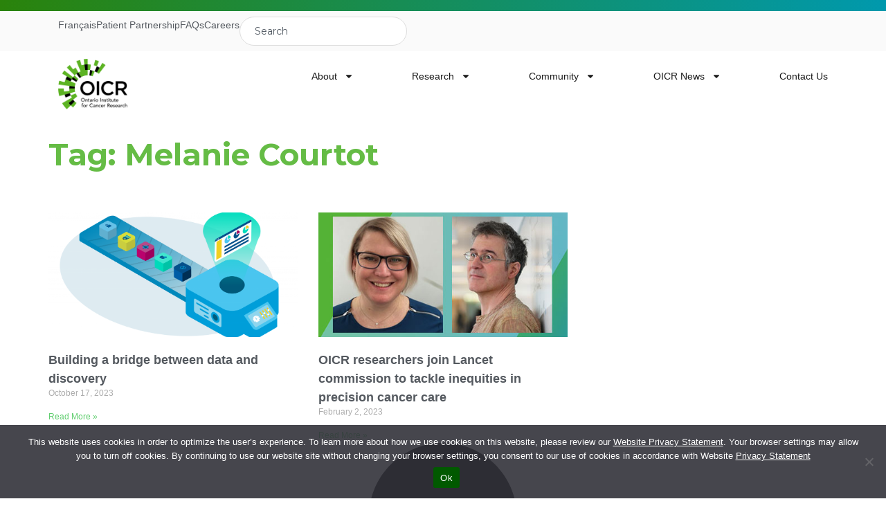

--- FILE ---
content_type: text/html; charset=UTF-8
request_url: https://oicr.on.ca/tag/melanie-courtot/
body_size: 29883
content:

<!DOCTYPE html>
<html lang="en">
	<!-- head-->
	<head>
		<meta name='robots' content='index, follow, max-image-preview:large, max-snippet:-1, max-video-preview:-1' />

	<!-- This site is optimized with the Yoast SEO plugin v26.8 - https://yoast.com/product/yoast-seo-wordpress/ -->
	<link rel="canonical" href="https://oicr.on.ca/tag/melanie-courtot/" />
	<meta property="og:locale" content="en_US" />
	<meta property="og:type" content="article" />
	<meta property="og:title" content="Melanie Courtot Archives - Ontario Institute for Cancer Research" />
	<meta property="og:url" content="https://oicr.on.ca/tag/melanie-courtot/" />
	<meta property="og:site_name" content="Ontario Institute for Cancer Research" />
	<meta name="twitter:card" content="summary_large_image" />
	<script type="application/ld+json" class="yoast-schema-graph">{"@context":"https://schema.org","@graph":[{"@type":"CollectionPage","@id":"https://oicr.on.ca/tag/melanie-courtot/","url":"https://oicr.on.ca/tag/melanie-courtot/","name":"Melanie Courtot Archives - Ontario Institute for Cancer Research","isPartOf":{"@id":"https://oicr.on.ca/#website"},"primaryImageOfPage":{"@id":"https://oicr.on.ca/tag/melanie-courtot/#primaryimage"},"image":{"@id":"https://oicr.on.ca/tag/melanie-courtot/#primaryimage"},"thumbnailUrl":"https://oicr.on.ca/wp-content/uploads/2023/10/OvertureIllustration.png","breadcrumb":{"@id":"https://oicr.on.ca/tag/melanie-courtot/#breadcrumb"},"inLanguage":"en-US"},{"@type":"ImageObject","inLanguage":"en-US","@id":"https://oicr.on.ca/tag/melanie-courtot/#primaryimage","url":"https://oicr.on.ca/wp-content/uploads/2023/10/OvertureIllustration.png","contentUrl":"https://oicr.on.ca/wp-content/uploads/2023/10/OvertureIllustration.png","width":5077,"height":2908},{"@type":"BreadcrumbList","@id":"https://oicr.on.ca/tag/melanie-courtot/#breadcrumb","itemListElement":[{"@type":"ListItem","position":1,"name":"Home","item":"https://oicr.on.ca/"},{"@type":"ListItem","position":2,"name":"Melanie Courtot"}]},{"@type":"WebSite","@id":"https://oicr.on.ca/#website","url":"https://oicr.on.ca/","name":"Ontario Institute for Cancer Research","description":"Cancer solved together.","potentialAction":[{"@type":"SearchAction","target":{"@type":"EntryPoint","urlTemplate":"https://oicr.on.ca/?s={search_term_string}"},"query-input":{"@type":"PropertyValueSpecification","valueRequired":true,"valueName":"search_term_string"}}],"inLanguage":"en-US"}]}</script>
	<!-- / Yoast SEO plugin. -->


<link rel='dns-prefetch' href='//static.addtoany.com' />
<link rel="alternate" type="application/rss+xml" title="Ontario Institute for Cancer Research &raquo; Melanie Courtot Tag Feed" href="https://oicr.on.ca/tag/melanie-courtot/feed/" />
<style id='wp-img-auto-sizes-contain-inline-css' type='text/css'>
img:is([sizes=auto i],[sizes^="auto," i]){contain-intrinsic-size:3000px 1500px}
/*# sourceURL=wp-img-auto-sizes-contain-inline-css */
</style>
<style id='wp-emoji-styles-inline-css' type='text/css'>

	img.wp-smiley, img.emoji {
		display: inline !important;
		border: none !important;
		box-shadow: none !important;
		height: 1em !important;
		width: 1em !important;
		margin: 0 0.07em !important;
		vertical-align: -0.1em !important;
		background: none !important;
		padding: 0 !important;
	}
/*# sourceURL=wp-emoji-styles-inline-css */
</style>
<link rel='stylesheet' id='wp-block-library-css' href='https://oicr.on.ca/wp-includes/css/dist/block-library/style.min.css?ver=6.9' type='text/css' media='all' />
<style id='classic-theme-styles-inline-css' type='text/css'>
/*! This file is auto-generated */
.wp-block-button__link{color:#fff;background-color:#32373c;border-radius:9999px;box-shadow:none;text-decoration:none;padding:calc(.667em + 2px) calc(1.333em + 2px);font-size:1.125em}.wp-block-file__button{background:#32373c;color:#fff;text-decoration:none}
/*# sourceURL=/wp-includes/css/classic-themes.min.css */
</style>
<style id='global-styles-inline-css' type='text/css'>
:root{--wp--preset--aspect-ratio--square: 1;--wp--preset--aspect-ratio--4-3: 4/3;--wp--preset--aspect-ratio--3-4: 3/4;--wp--preset--aspect-ratio--3-2: 3/2;--wp--preset--aspect-ratio--2-3: 2/3;--wp--preset--aspect-ratio--16-9: 16/9;--wp--preset--aspect-ratio--9-16: 9/16;--wp--preset--color--black: #000000;--wp--preset--color--cyan-bluish-gray: #abb8c3;--wp--preset--color--white: #ffffff;--wp--preset--color--pale-pink: #f78da7;--wp--preset--color--vivid-red: #cf2e2e;--wp--preset--color--luminous-vivid-orange: #ff6900;--wp--preset--color--luminous-vivid-amber: #fcb900;--wp--preset--color--light-green-cyan: #7bdcb5;--wp--preset--color--vivid-green-cyan: #00d084;--wp--preset--color--pale-cyan-blue: #8ed1fc;--wp--preset--color--vivid-cyan-blue: #0693e3;--wp--preset--color--vivid-purple: #9b51e0;--wp--preset--gradient--vivid-cyan-blue-to-vivid-purple: linear-gradient(135deg,rgb(6,147,227) 0%,rgb(155,81,224) 100%);--wp--preset--gradient--light-green-cyan-to-vivid-green-cyan: linear-gradient(135deg,rgb(122,220,180) 0%,rgb(0,208,130) 100%);--wp--preset--gradient--luminous-vivid-amber-to-luminous-vivid-orange: linear-gradient(135deg,rgb(252,185,0) 0%,rgb(255,105,0) 100%);--wp--preset--gradient--luminous-vivid-orange-to-vivid-red: linear-gradient(135deg,rgb(255,105,0) 0%,rgb(207,46,46) 100%);--wp--preset--gradient--very-light-gray-to-cyan-bluish-gray: linear-gradient(135deg,rgb(238,238,238) 0%,rgb(169,184,195) 100%);--wp--preset--gradient--cool-to-warm-spectrum: linear-gradient(135deg,rgb(74,234,220) 0%,rgb(151,120,209) 20%,rgb(207,42,186) 40%,rgb(238,44,130) 60%,rgb(251,105,98) 80%,rgb(254,248,76) 100%);--wp--preset--gradient--blush-light-purple: linear-gradient(135deg,rgb(255,206,236) 0%,rgb(152,150,240) 100%);--wp--preset--gradient--blush-bordeaux: linear-gradient(135deg,rgb(254,205,165) 0%,rgb(254,45,45) 50%,rgb(107,0,62) 100%);--wp--preset--gradient--luminous-dusk: linear-gradient(135deg,rgb(255,203,112) 0%,rgb(199,81,192) 50%,rgb(65,88,208) 100%);--wp--preset--gradient--pale-ocean: linear-gradient(135deg,rgb(255,245,203) 0%,rgb(182,227,212) 50%,rgb(51,167,181) 100%);--wp--preset--gradient--electric-grass: linear-gradient(135deg,rgb(202,248,128) 0%,rgb(113,206,126) 100%);--wp--preset--gradient--midnight: linear-gradient(135deg,rgb(2,3,129) 0%,rgb(40,116,252) 100%);--wp--preset--font-size--small: 13px;--wp--preset--font-size--medium: 20px;--wp--preset--font-size--large: 36px;--wp--preset--font-size--x-large: 42px;--wp--preset--spacing--20: 0.44rem;--wp--preset--spacing--30: 0.67rem;--wp--preset--spacing--40: 1rem;--wp--preset--spacing--50: 1.5rem;--wp--preset--spacing--60: 2.25rem;--wp--preset--spacing--70: 3.38rem;--wp--preset--spacing--80: 5.06rem;--wp--preset--shadow--natural: 6px 6px 9px rgba(0, 0, 0, 0.2);--wp--preset--shadow--deep: 12px 12px 50px rgba(0, 0, 0, 0.4);--wp--preset--shadow--sharp: 6px 6px 0px rgba(0, 0, 0, 0.2);--wp--preset--shadow--outlined: 6px 6px 0px -3px rgb(255, 255, 255), 6px 6px rgb(0, 0, 0);--wp--preset--shadow--crisp: 6px 6px 0px rgb(0, 0, 0);}:where(.is-layout-flex){gap: 0.5em;}:where(.is-layout-grid){gap: 0.5em;}body .is-layout-flex{display: flex;}.is-layout-flex{flex-wrap: wrap;align-items: center;}.is-layout-flex > :is(*, div){margin: 0;}body .is-layout-grid{display: grid;}.is-layout-grid > :is(*, div){margin: 0;}:where(.wp-block-columns.is-layout-flex){gap: 2em;}:where(.wp-block-columns.is-layout-grid){gap: 2em;}:where(.wp-block-post-template.is-layout-flex){gap: 1.25em;}:where(.wp-block-post-template.is-layout-grid){gap: 1.25em;}.has-black-color{color: var(--wp--preset--color--black) !important;}.has-cyan-bluish-gray-color{color: var(--wp--preset--color--cyan-bluish-gray) !important;}.has-white-color{color: var(--wp--preset--color--white) !important;}.has-pale-pink-color{color: var(--wp--preset--color--pale-pink) !important;}.has-vivid-red-color{color: var(--wp--preset--color--vivid-red) !important;}.has-luminous-vivid-orange-color{color: var(--wp--preset--color--luminous-vivid-orange) !important;}.has-luminous-vivid-amber-color{color: var(--wp--preset--color--luminous-vivid-amber) !important;}.has-light-green-cyan-color{color: var(--wp--preset--color--light-green-cyan) !important;}.has-vivid-green-cyan-color{color: var(--wp--preset--color--vivid-green-cyan) !important;}.has-pale-cyan-blue-color{color: var(--wp--preset--color--pale-cyan-blue) !important;}.has-vivid-cyan-blue-color{color: var(--wp--preset--color--vivid-cyan-blue) !important;}.has-vivid-purple-color{color: var(--wp--preset--color--vivid-purple) !important;}.has-black-background-color{background-color: var(--wp--preset--color--black) !important;}.has-cyan-bluish-gray-background-color{background-color: var(--wp--preset--color--cyan-bluish-gray) !important;}.has-white-background-color{background-color: var(--wp--preset--color--white) !important;}.has-pale-pink-background-color{background-color: var(--wp--preset--color--pale-pink) !important;}.has-vivid-red-background-color{background-color: var(--wp--preset--color--vivid-red) !important;}.has-luminous-vivid-orange-background-color{background-color: var(--wp--preset--color--luminous-vivid-orange) !important;}.has-luminous-vivid-amber-background-color{background-color: var(--wp--preset--color--luminous-vivid-amber) !important;}.has-light-green-cyan-background-color{background-color: var(--wp--preset--color--light-green-cyan) !important;}.has-vivid-green-cyan-background-color{background-color: var(--wp--preset--color--vivid-green-cyan) !important;}.has-pale-cyan-blue-background-color{background-color: var(--wp--preset--color--pale-cyan-blue) !important;}.has-vivid-cyan-blue-background-color{background-color: var(--wp--preset--color--vivid-cyan-blue) !important;}.has-vivid-purple-background-color{background-color: var(--wp--preset--color--vivid-purple) !important;}.has-black-border-color{border-color: var(--wp--preset--color--black) !important;}.has-cyan-bluish-gray-border-color{border-color: var(--wp--preset--color--cyan-bluish-gray) !important;}.has-white-border-color{border-color: var(--wp--preset--color--white) !important;}.has-pale-pink-border-color{border-color: var(--wp--preset--color--pale-pink) !important;}.has-vivid-red-border-color{border-color: var(--wp--preset--color--vivid-red) !important;}.has-luminous-vivid-orange-border-color{border-color: var(--wp--preset--color--luminous-vivid-orange) !important;}.has-luminous-vivid-amber-border-color{border-color: var(--wp--preset--color--luminous-vivid-amber) !important;}.has-light-green-cyan-border-color{border-color: var(--wp--preset--color--light-green-cyan) !important;}.has-vivid-green-cyan-border-color{border-color: var(--wp--preset--color--vivid-green-cyan) !important;}.has-pale-cyan-blue-border-color{border-color: var(--wp--preset--color--pale-cyan-blue) !important;}.has-vivid-cyan-blue-border-color{border-color: var(--wp--preset--color--vivid-cyan-blue) !important;}.has-vivid-purple-border-color{border-color: var(--wp--preset--color--vivid-purple) !important;}.has-vivid-cyan-blue-to-vivid-purple-gradient-background{background: var(--wp--preset--gradient--vivid-cyan-blue-to-vivid-purple) !important;}.has-light-green-cyan-to-vivid-green-cyan-gradient-background{background: var(--wp--preset--gradient--light-green-cyan-to-vivid-green-cyan) !important;}.has-luminous-vivid-amber-to-luminous-vivid-orange-gradient-background{background: var(--wp--preset--gradient--luminous-vivid-amber-to-luminous-vivid-orange) !important;}.has-luminous-vivid-orange-to-vivid-red-gradient-background{background: var(--wp--preset--gradient--luminous-vivid-orange-to-vivid-red) !important;}.has-very-light-gray-to-cyan-bluish-gray-gradient-background{background: var(--wp--preset--gradient--very-light-gray-to-cyan-bluish-gray) !important;}.has-cool-to-warm-spectrum-gradient-background{background: var(--wp--preset--gradient--cool-to-warm-spectrum) !important;}.has-blush-light-purple-gradient-background{background: var(--wp--preset--gradient--blush-light-purple) !important;}.has-blush-bordeaux-gradient-background{background: var(--wp--preset--gradient--blush-bordeaux) !important;}.has-luminous-dusk-gradient-background{background: var(--wp--preset--gradient--luminous-dusk) !important;}.has-pale-ocean-gradient-background{background: var(--wp--preset--gradient--pale-ocean) !important;}.has-electric-grass-gradient-background{background: var(--wp--preset--gradient--electric-grass) !important;}.has-midnight-gradient-background{background: var(--wp--preset--gradient--midnight) !important;}.has-small-font-size{font-size: var(--wp--preset--font-size--small) !important;}.has-medium-font-size{font-size: var(--wp--preset--font-size--medium) !important;}.has-large-font-size{font-size: var(--wp--preset--font-size--large) !important;}.has-x-large-font-size{font-size: var(--wp--preset--font-size--x-large) !important;}
:where(.wp-block-post-template.is-layout-flex){gap: 1.25em;}:where(.wp-block-post-template.is-layout-grid){gap: 1.25em;}
:where(.wp-block-term-template.is-layout-flex){gap: 1.25em;}:where(.wp-block-term-template.is-layout-grid){gap: 1.25em;}
:where(.wp-block-columns.is-layout-flex){gap: 2em;}:where(.wp-block-columns.is-layout-grid){gap: 2em;}
:root :where(.wp-block-pullquote){font-size: 1.5em;line-height: 1.6;}
/*# sourceURL=global-styles-inline-css */
</style>
<link rel='stylesheet' id='cookie-notice-front-css' href='https://oicr.on.ca/wp-content/plugins/cookie-notice/css/front.min.css?ver=2.5.11' type='text/css' media='all' />
<link rel='stylesheet' id='tailwind-css' href='https://oicr.on.ca/wp-content/themes/oicr/assets/css/tailwind.css?ver=6.9' type='text/css' media='all' />
<link rel='stylesheet' id='style-css' href='https://oicr.on.ca/wp-content/themes/oicr/style.css?ver=6.9' type='text/css' media='all' />
<link rel='stylesheet' id='elementor-frontend-css' href='https://oicr.on.ca/wp-content/plugins/elementor/assets/css/frontend.min.css?ver=3.34.2' type='text/css' media='all' />
<link rel='stylesheet' id='widget-icon-list-css' href='https://oicr.on.ca/wp-content/plugins/elementor/assets/css/widget-icon-list.min.css?ver=3.34.2' type='text/css' media='all' />
<link rel='stylesheet' id='widget-search-css' href='https://oicr.on.ca/wp-content/plugins/elementor-pro/assets/css/widget-search.min.css?ver=3.34.1' type='text/css' media='all' />
<link rel='stylesheet' id='widget-image-css' href='https://oicr.on.ca/wp-content/plugins/elementor/assets/css/widget-image.min.css?ver=3.34.2' type='text/css' media='all' />
<link rel='stylesheet' id='widget-nav-menu-css' href='https://oicr.on.ca/wp-content/plugins/elementor-pro/assets/css/widget-nav-menu.min.css?ver=3.34.1' type='text/css' media='all' />
<link rel='stylesheet' id='widget-heading-css' href='https://oicr.on.ca/wp-content/plugins/elementor/assets/css/widget-heading.min.css?ver=3.34.2' type='text/css' media='all' />
<link rel='stylesheet' id='widget-social-icons-css' href='https://oicr.on.ca/wp-content/plugins/elementor/assets/css/widget-social-icons.min.css?ver=3.34.2' type='text/css' media='all' />
<link rel='stylesheet' id='e-apple-webkit-css' href='https://oicr.on.ca/wp-content/plugins/elementor/assets/css/conditionals/apple-webkit.min.css?ver=3.34.2' type='text/css' media='all' />
<link rel='stylesheet' id='widget-posts-css' href='https://oicr.on.ca/wp-content/plugins/elementor-pro/assets/css/widget-posts.min.css?ver=3.34.1' type='text/css' media='all' />
<link rel='stylesheet' id='elementor-post-29628-css' href='https://oicr.on.ca/wp-content/uploads/elementor/css/post-29628.css?ver=1769110516' type='text/css' media='all' />
<link rel='stylesheet' id='elementor-post-29994-css' href='https://oicr.on.ca/wp-content/uploads/elementor/css/post-29994.css?ver=1769110517' type='text/css' media='all' />
<link rel='stylesheet' id='elementor-post-30011-css' href='https://oicr.on.ca/wp-content/uploads/elementor/css/post-30011.css?ver=1769110517' type='text/css' media='all' />
<link rel='stylesheet' id='elementor-post-30778-css' href='https://oicr.on.ca/wp-content/uploads/elementor/css/post-30778.css?ver=1769111083' type='text/css' media='all' />
<link rel='stylesheet' id='addtoany-css' href='https://oicr.on.ca/wp-content/plugins/add-to-any/addtoany.min.css?ver=1.16' type='text/css' media='all' />
<link rel='stylesheet' id='elementor-gf-local-roboto-css' href='https://oicr.on.ca/wp-content/uploads/elementor/google-fonts/css/roboto.css?ver=1754973640' type='text/css' media='all' />
<link rel='stylesheet' id='elementor-gf-local-robotoslab-css' href='https://oicr.on.ca/wp-content/uploads/elementor/google-fonts/css/robotoslab.css?ver=1754973642' type='text/css' media='all' />
<link rel='stylesheet' id='elementor-gf-local-montserrat-css' href='https://oicr.on.ca/wp-content/uploads/elementor/google-fonts/css/montserrat.css?ver=1754976116' type='text/css' media='all' />
<link rel='stylesheet' id='elementor-gf-local-manrope-css' href='https://oicr.on.ca/wp-content/uploads/elementor/google-fonts/css/manrope.css?ver=1755064915' type='text/css' media='all' />
<script type="text/javascript" id="addtoany-core-js-before">
/* <![CDATA[ */
window.a2a_config=window.a2a_config||{};a2a_config.callbacks=[];a2a_config.overlays=[];a2a_config.templates={};
a2a_config.icon_color="#348d9a";

//# sourceURL=addtoany-core-js-before
/* ]]> */
</script>
<script type="text/javascript" defer src="https://static.addtoany.com/menu/page.js" id="addtoany-core-js"></script>
<script type="text/javascript" src="https://oicr.on.ca/wp-includes/js/jquery/jquery.min.js?ver=3.7.1" id="jquery-core-js"></script>
<script type="text/javascript" src="https://oicr.on.ca/wp-includes/js/jquery/jquery-migrate.min.js?ver=3.4.1" id="jquery-migrate-js"></script>
<script type="text/javascript" defer src="https://oicr.on.ca/wp-content/plugins/add-to-any/addtoany.min.js?ver=1.1" id="addtoany-jquery-js"></script>
<script type="text/javascript" id="cookie-notice-front-js-before">
/* <![CDATA[ */
var cnArgs = {"ajaxUrl":"https:\/\/oicr.on.ca\/wp-admin\/admin-ajax.php","nonce":"e877aefe6b","hideEffect":"fade","position":"bottom","onScroll":false,"onScrollOffset":100,"onClick":false,"cookieName":"cookie_notice_accepted","cookieTime":2592000,"cookieTimeRejected":2592000,"globalCookie":false,"redirection":false,"cache":true,"revokeCookies":false,"revokeCookiesOpt":"automatic"};

//# sourceURL=cookie-notice-front-js-before
/* ]]> */
</script>
<script type="text/javascript" src="https://oicr.on.ca/wp-content/plugins/cookie-notice/js/front.min.js?ver=2.5.11" id="cookie-notice-front-js"></script>
<script type="text/javascript" id="dlm-public-js-extra">
/* <![CDATA[ */
var dlmVars = {"logStatus":"enabled","jsErrorLogging":{"status":"","url":"https://oicr.on.ca/wp-admin/admin-ajax.php","nonce":"e8a373e54f","action":"log_js_errors"}};
//# sourceURL=dlm-public-js-extra
/* ]]> */
</script>
<script type="text/javascript" src="https://oicr.on.ca/wp-content/plugins/debug-log-manager/assets/js/public.js?ver=2.4.3" id="dlm-public-js"></script>
<link rel="https://api.w.org/" href="https://oicr.on.ca/wp-json/" /><link rel="alternate" title="JSON" type="application/json" href="https://oicr.on.ca/wp-json/wp/v2/tags/1193" /><link rel="EditURI" type="application/rsd+xml" title="RSD" href="https://oicr.on.ca/xmlrpc.php?rsd" />
<meta name="generator" content="WordPress 6.9" />
		<script type='text/javascript'>
            window.vueData = {"site_url":"https:\/\/oicr.on.ca","admin_ajax":"https:\/\/oicr.on.ca\/wp-admin\/admin-ajax.php","data":"","researchers":{"terms":{"research_areas":[{"term_id":685,"name":"Biology","slug":"biology","term_group":0,"term_taxonomy_id":685,"taxonomy":"research_areas","description":"","parent":0,"count":25,"filter":"raw"},{"term_id":686,"name":"Biomarkers","slug":"biomarkers","term_group":0,"term_taxonomy_id":686,"taxonomy":"research_areas","description":"","parent":0,"count":4,"filter":"raw"},{"term_id":711,"name":"Cancer Control","slug":"cancer-control","term_group":0,"term_taxonomy_id":711,"taxonomy":"research_areas","description":"","parent":0,"count":5,"filter":"raw"},{"term_id":707,"name":"Cancer Origins","slug":"cancer-origins","term_group":0,"term_taxonomy_id":707,"taxonomy":"research_areas","description":"","parent":0,"count":9,"filter":"raw"},{"term_id":1441,"name":"Clinical Translation","slug":"clinical-translation","term_group":0,"term_taxonomy_id":1441,"taxonomy":"research_areas","description":"","parent":0,"count":1,"filter":"raw"},{"term_id":1423,"name":"Clinical Trials","slug":"clinical-trials","term_group":0,"term_taxonomy_id":1423,"taxonomy":"research_areas","description":"","parent":0,"count":0,"filter":"raw"},{"term_id":687,"name":"Diagnostics","slug":"diagnostics","term_group":0,"term_taxonomy_id":687,"taxonomy":"research_areas","description":"","parent":0,"count":3,"filter":"raw"},{"term_id":1172,"name":"Drug discovery","slug":"drug-discovery","term_group":0,"term_taxonomy_id":1172,"taxonomy":"research_areas","description":"","parent":0,"count":1,"filter":"raw"},{"term_id":705,"name":"Early Detection and Diagnosis","slug":"early-detection-and-diagnosis","term_group":0,"term_taxonomy_id":705,"taxonomy":"research_areas","description":"","parent":0,"count":21,"filter":"raw"},{"term_id":688,"name":"Etiology","slug":"etiology","term_group":0,"term_taxonomy_id":688,"taxonomy":"research_areas","description":"","parent":0,"count":1,"filter":"raw"},{"term_id":689,"name":"Genomics","slug":"genomics","term_group":0,"term_taxonomy_id":689,"taxonomy":"research_areas","description":"","parent":0,"count":4,"filter":"raw"},{"term_id":1432,"name":"Health policy","slug":"health-policy","term_group":0,"term_taxonomy_id":1432,"taxonomy":"research_areas","description":"","parent":0,"count":0,"filter":"raw"},{"term_id":690,"name":"Health Services","slug":"health-services","term_group":0,"term_taxonomy_id":690,"taxonomy":"research_areas","description":"","parent":0,"count":0,"filter":"raw"},{"term_id":691,"name":"Imaging","slug":"imaging","term_group":0,"term_taxonomy_id":691,"taxonomy":"research_areas","description":"","parent":0,"count":6,"filter":"raw"},{"term_id":717,"name":"Imaging Program","slug":"imaging-program","term_group":0,"term_taxonomy_id":717,"taxonomy":"research_areas","description":"","parent":0,"count":0,"filter":"raw"},{"term_id":1139,"name":"Immunotherapy","slug":"immunotherapy","term_group":0,"term_taxonomy_id":1139,"taxonomy":"research_areas","description":"","parent":0,"count":1,"filter":"raw"},{"term_id":1339,"name":"Implementation Science","slug":"implementation-science","term_group":0,"term_taxonomy_id":1339,"taxonomy":"research_areas","description":"","parent":0,"count":1,"filter":"raw"},{"term_id":692,"name":"Informatics","slug":"informatics","term_group":0,"term_taxonomy_id":692,"taxonomy":"research_areas","description":"","parent":0,"count":3,"filter":"raw"},{"term_id":704,"name":"Informatics and Data Standards","slug":"informatics-and-data-standards","term_group":0,"term_taxonomy_id":704,"taxonomy":"research_areas","description":"","parent":0,"count":17,"filter":"raw"},{"term_id":740,"name":"Pathology","slug":"pathology","term_group":0,"term_taxonomy_id":740,"taxonomy":"research_areas","description":"","parent":0,"count":4,"filter":"raw"},{"term_id":1435,"name":"Precision medicine","slug":"precision-medicine","term_group":0,"term_taxonomy_id":1435,"taxonomy":"research_areas","description":"","parent":0,"count":1,"filter":"raw"},{"term_id":713,"name":"Prevention","slug":"prevention","term_group":0,"term_taxonomy_id":713,"taxonomy":"research_areas","description":"","parent":0,"count":5,"filter":"raw"},{"term_id":712,"name":"Survivorship and Outcomes","slug":"survivorship-and-outcomes","term_group":0,"term_taxonomy_id":712,"taxonomy":"research_areas","description":"","parent":0,"count":5,"filter":"raw"},{"term_id":693,"name":"Therapeutics","slug":"therapeutics","term_group":0,"term_taxonomy_id":693,"taxonomy":"research_areas","description":"","parent":0,"count":5,"filter":"raw"},{"term_id":698,"name":"Treatment","slug":"treatment","term_group":0,"term_taxonomy_id":698,"taxonomy":"research_areas","description":"","parent":0,"count":22,"filter":"raw"}],"disease_area":[{"term_id":699,"name":"All","slug":"all","term_group":0,"term_taxonomy_id":699,"taxonomy":"disease_area","description":"","parent":0,"count":28,"filter":"raw"},{"term_id":722,"name":"Bladder","slug":"bladder","term_group":0,"term_taxonomy_id":722,"taxonomy":"disease_area","description":"","parent":0,"count":0,"filter":"raw"},{"term_id":716,"name":"Brain","slug":"brain","term_group":0,"term_taxonomy_id":716,"taxonomy":"disease_area","description":"","parent":0,"count":3,"filter":"raw"},{"term_id":714,"name":"Breast","slug":"breast","term_group":0,"term_taxonomy_id":714,"taxonomy":"disease_area","description":"","parent":0,"count":6,"filter":"raw"},{"term_id":710,"name":"Colorectal","slug":"colorectal","term_group":0,"term_taxonomy_id":710,"taxonomy":"disease_area","description":"","parent":0,"count":0,"filter":"raw"},{"term_id":721,"name":"Genintouriary","slug":"genintouriary","term_group":0,"term_taxonomy_id":721,"taxonomy":"disease_area","description":"","parent":0,"count":3,"filter":"raw"},{"term_id":709,"name":"Gynecologic","slug":"gynecologic","term_group":0,"term_taxonomy_id":709,"taxonomy":"disease_area","description":"","parent":0,"count":1,"filter":"raw"},{"term_id":702,"name":"Head and Neck","slug":"head-and-neck","term_group":0,"term_taxonomy_id":702,"taxonomy":"disease_area","description":"","parent":0,"count":4,"filter":"raw"},{"term_id":719,"name":"Kidney","slug":"kidney","term_group":0,"term_taxonomy_id":719,"taxonomy":"disease_area","description":"","parent":0,"count":2,"filter":"raw"},{"term_id":700,"name":"Leukemia","slug":"leukemia","term_group":0,"term_taxonomy_id":700,"taxonomy":"disease_area","description":"","parent":0,"count":3,"filter":"raw"},{"term_id":718,"name":"Liver","slug":"liver","term_group":0,"term_taxonomy_id":718,"taxonomy":"disease_area","description":"","parent":0,"count":2,"filter":"raw"},{"term_id":708,"name":"Lung","slug":"lung","term_group":0,"term_taxonomy_id":708,"taxonomy":"disease_area","description":"","parent":0,"count":3,"filter":"raw"},{"term_id":723,"name":"Lymphoma","slug":"lymphoma","term_group":0,"term_taxonomy_id":723,"taxonomy":"disease_area","description":"","parent":0,"count":0,"filter":"raw"},{"term_id":720,"name":"Melanoma","slug":"melanoma","term_group":0,"term_taxonomy_id":720,"taxonomy":"disease_area","description":"","parent":0,"count":1,"filter":"raw"},{"term_id":701,"name":"Ovarian","slug":"ovarian","term_group":0,"term_taxonomy_id":701,"taxonomy":"disease_area","description":"","parent":0,"count":4,"filter":"raw"},{"term_id":1426,"name":"Paediatric","slug":"paediatric","term_group":0,"term_taxonomy_id":1426,"taxonomy":"disease_area","description":"","parent":0,"count":1,"filter":"raw"},{"term_id":706,"name":"Pancreatic","slug":"pancreatic","term_group":0,"term_taxonomy_id":706,"taxonomy":"disease_area","description":"","parent":0,"count":5,"filter":"raw"},{"term_id":715,"name":"Prostate","slug":"prostate","term_group":0,"term_taxonomy_id":715,"taxonomy":"disease_area","description":"","parent":0,"count":3,"filter":"raw"}],"location":[{"term_id":696,"name":"Eastern Ontario","slug":"eastern-ontario","term_group":0,"term_taxonomy_id":696,"taxonomy":"location","description":"","parent":0,"count":0,"filter":"raw"},{"term_id":694,"name":"Greater Toronto Area (GTA)","slug":"gta","term_group":0,"term_taxonomy_id":694,"taxonomy":"location","description":"","parent":0,"count":32,"filter":"raw"},{"term_id":697,"name":"Northern Ontario","slug":"northern-ontario","term_group":0,"term_taxonomy_id":697,"taxonomy":"location","description":"","parent":0,"count":0,"filter":"raw"},{"term_id":737,"name":"Southeastern Ontario","slug":"southeastern-ontario","term_group":0,"term_taxonomy_id":737,"taxonomy":"location","description":"","parent":0,"count":6,"filter":"raw"},{"term_id":695,"name":"Southwestern Ontario","slug":"southwestern-ontario","term_group":0,"term_taxonomy_id":695,"taxonomy":"location","description":"","parent":0,"count":7,"filter":"raw"}],"degree":[{"term_id":703,"name":"MD","slug":"md","term_group":0,"term_taxonomy_id":703,"taxonomy":"degree","description":"","parent":0,"count":13,"filter":"raw"},{"term_id":681,"name":"PhD","slug":"phd","term_group":0,"term_taxonomy_id":681,"taxonomy":"degree","description":"","parent":0,"count":44,"filter":"raw"}],"institution":[]},"posts":[{"id":10759,"title":"Dr. Aaron Fenster","url":"https:\/\/oicr.on.ca\/researchers\/dr-aaron-fenster\/","image":"https:\/\/oicr.on.ca\/wp-content\/uploads\/2020\/03\/fenster_winter-e1624979868770-1009x1024.jpg","excerpt":"Dr. Fenster uses technological innovations in imaging to meet the challenges of cancer diagnosis and therapy needs. He co-leads OICR\u2019s Imaging program.","tags":[{"term_id":705,"name":"Early Detection and Diagnosis","slug":"early-detection-and-diagnosis","term_group":0,"term_taxonomy_id":705,"taxonomy":"research_areas","description":"","parent":0,"count":21,"filter":"raw"},{"term_id":691,"name":"Imaging","slug":"imaging","term_group":0,"term_taxonomy_id":691,"taxonomy":"research_areas","description":"","parent":0,"count":6,"filter":"raw"}]},{"id":13120,"title":"Dr. Ahmed Aman","url":"https:\/\/oicr.on.ca\/researchers\/dr-ahmed-aman\/","image":"https:\/\/oicr.on.ca\/wp-content\/uploads\/2021\/08\/AMAN-JULY-2021-989x1024.jpg","excerpt":"Dr. Ahmed Aman is a Principal Research Scientist and Group Leader of Analytical Chemistry and ADME in the OICR Drug Discovery Program.","tags":[{"term_id":693,"name":"Therapeutics","slug":"therapeutics","term_group":0,"term_taxonomy_id":693,"taxonomy":"research_areas","description":"","parent":0,"count":5,"filter":"raw"}]},{"id":24515,"title":"Dr. Alla Reznik","url":"https:\/\/oicr.on.ca\/researchers\/dr-alla-reznik\/","image":"https:\/\/oicr.on.ca\/wp-content\/uploads\/2023\/09\/Reznik-1.jpg","excerpt":"Dr. Reznik is a specialist in photoconductive materials and technologies for radiation medical imaging. ","tags":[{"term_id":691,"name":"Imaging","slug":"imaging","term_group":0,"term_taxonomy_id":691,"taxonomy":"research_areas","description":"","parent":0,"count":6,"filter":"raw"}]},{"id":10992,"title":"Dr. Anastasia Tikhonova","url":"https:\/\/oicr.on.ca\/researchers\/dr-anastasia-tikhonova\/","image":"https:\/\/oicr.on.ca\/wp-content\/uploads\/2020\/10\/Anastasia-Tikhonova-160-e1624912202349.jpg","excerpt":"Dr. Tikhonova is an OICR Investigator delineating the mechanisms that underlie dysregulated crosstalk between leukemic cells and their niche.","tags":[{"term_id":685,"name":"Biology","slug":"biology","term_group":0,"term_taxonomy_id":685,"taxonomy":"research_areas","description":"","parent":0,"count":25,"filter":"raw"},{"term_id":698,"name":"Treatment","slug":"treatment","term_group":0,"term_taxonomy_id":698,"taxonomy":"research_areas","description":"","parent":0,"count":22,"filter":"raw"}]},{"id":10471,"title":"Dr. Anna Panchenko","url":"https:\/\/oicr.on.ca\/researchers\/dr-anna-panchenko\/","image":"https:\/\/oicr.on.ca\/wp-content\/uploads\/2021\/06\/Anna-Panchenko-Final.jpeg","excerpt":"Dr. Panchenko studies the genetic and epigenetic mechanisms of cancer, including the effects of mutations on protein activity, interactions and dynamics.","tags":[{"term_id":685,"name":"Biology","slug":"biology","term_group":0,"term_taxonomy_id":685,"taxonomy":"research_areas","description":"","parent":0,"count":25,"filter":"raw"},{"term_id":707,"name":"Cancer Origins","slug":"cancer-origins","term_group":0,"term_taxonomy_id":707,"taxonomy":"research_areas","description":"","parent":0,"count":9,"filter":"raw"},{"term_id":704,"name":"Informatics and Data Standards","slug":"informatics-and-data-standards","term_group":0,"term_taxonomy_id":704,"taxonomy":"research_areas","description":"","parent":0,"count":17,"filter":"raw"}]},{"id":12023,"title":"Dr. Bishal Gyawali","url":"https:\/\/oicr.on.ca\/researchers\/dr-bishal-gyawali\/","image":"https:\/\/oicr.on.ca\/wp-content\/uploads\/2021\/06\/bishal-gyawali-research-panel.jpg","excerpt":"Dr. Gyawali\u2019s focuses on cancer policy, evidence-based oncology, financial toxicities of cancer treatment, clinical trial methods, supportive care and global oncology.","tags":[{"term_id":712,"name":"Survivorship and Outcomes","slug":"survivorship-and-outcomes","term_group":0,"term_taxonomy_id":712,"taxonomy":"research_areas","description":"","parent":0,"count":5,"filter":"raw"}]},{"id":10993,"title":"Dr. Bradly Wouters","url":"https:\/\/oicr.on.ca\/researchers\/dr-bradly-g-wouters\/","image":"https:\/\/oicr.on.ca\/wp-content\/uploads\/2016\/12\/brad-wouters-e1624912252708.jpg","excerpt":"Dr. Wouters\u2019 lab has identified new signaling pathways that influence how tumours respond to environments with reduced oxygenation.","tags":[{"term_id":685,"name":"Biology","slug":"biology","term_group":0,"term_taxonomy_id":685,"taxonomy":"research_areas","description":"","parent":0,"count":25,"filter":"raw"}]},{"id":10465,"title":"Dr. Brian Nieman","url":"https:\/\/oicr.on.ca\/researchers\/brian-nieman\/","image":"https:\/\/oicr.on.ca\/wp-content\/uploads\/2018\/10\/niemanwide-e1624978012293.jpg","excerpt":"Dr. Nieman studies the developmental impact of chemotherapy agents to improve brain development and quality of life in childhood cancer patients.","tags":[{"term_id":685,"name":"Biology","slug":"biology","term_group":0,"term_taxonomy_id":685,"taxonomy":"research_areas","description":"","parent":0,"count":25,"filter":"raw"},{"term_id":711,"name":"Cancer Control","slug":"cancer-control","term_group":0,"term_taxonomy_id":711,"taxonomy":"research_areas","description":"","parent":0,"count":5,"filter":"raw"},{"term_id":712,"name":"Survivorship and Outcomes","slug":"survivorship-and-outcomes","term_group":0,"term_taxonomy_id":712,"taxonomy":"research_areas","description":"","parent":0,"count":5,"filter":"raw"}]},{"id":23623,"title":"Dr. Chenxi Qian","url":"https:\/\/oicr.on.ca\/researchers\/dr-chenxi-qian\/","image":"https:\/\/oicr.on.ca\/wp-content\/uploads\/2023\/06\/qian-e1687895184617-993x1024.jpg","excerpt":"Leveraging physics, chemistry and AI, advanced nonlinear vibrational imaging methods can achieve higher throughput for tissue imaging, allowing fast, precision cancer diagnosis and prognosis. Dr. Qian\u2019s lab is aiming to bringing these new tools to new the frontiers in cancer research.","tags":[{"term_id":691,"name":"Imaging","slug":"imaging","term_group":0,"term_taxonomy_id":691,"taxonomy":"research_areas","description":"","parent":0,"count":6,"filter":"raw"}]},{"id":10468,"title":"Dr. David Palma","url":"https:\/\/oicr.on.ca\/researchers\/david-palma\/","image":"https:\/\/oicr.on.ca\/wp-content\/uploads\/2017\/07\/palma-e1624977065962.jpg","excerpt":"Dr. Palma focuses on new imaging technologies used with radiotherapy to improve tumour targeting and to deliver higher doses of radiotherapy than previously possible.\n","tags":[{"term_id":698,"name":"Treatment","slug":"treatment","term_group":0,"term_taxonomy_id":698,"taxonomy":"research_areas","description":"","parent":0,"count":22,"filter":"raw"}]},{"id":13099,"title":"Dr. David Uehling","url":"https:\/\/oicr.on.ca\/researchers\/dr-david-uehling\/","image":"https:\/\/oicr.on.ca\/wp-content\/uploads\/2021\/08\/DUehling.jpg","excerpt":"The focus of Dr. Uehling\u2019s research is the design and synthesis of small molecules for cancer drug discovery.","tags":[{"term_id":693,"name":"Therapeutics","slug":"therapeutics","term_group":0,"term_taxonomy_id":693,"taxonomy":"research_areas","description":"","parent":0,"count":5,"filter":"raw"}]},{"id":10466,"title":"Dr. Faiyaz Notta","url":"https:\/\/oicr.on.ca\/researchers\/faiyaz-notta\/","image":"https:\/\/oicr.on.ca\/wp-content\/uploads\/2018\/12\/notta.jpg","excerpt":"Dr. Notta co-leads OICR\u2019s Pancreatic Cancer Translational Research Initiative (PanCuRx).","tags":[{"term_id":685,"name":"Biology","slug":"biology","term_group":0,"term_taxonomy_id":685,"taxonomy":"research_areas","description":"","parent":0,"count":25,"filter":"raw"},{"term_id":698,"name":"Treatment","slug":"treatment","term_group":0,"term_taxonomy_id":698,"taxonomy":"research_areas","description":"","parent":0,"count":22,"filter":"raw"}]},{"id":17382,"title":"Dr. Federico Gaiti","url":"https:\/\/oicr.on.ca\/researchers\/dr-federico-gaiti\/","image":"https:\/\/oicr.on.ca\/wp-content\/uploads\/2022\/04\/Federico-Gaiti-1.jpg","excerpt":"Dr. Gaiti aims to discover fundamental principles in evolutionary biology of cancer to inform the future design and application of novel therapeutics to address tumour evolution","tags":[{"term_id":707,"name":"Cancer Origins","slug":"cancer-origins","term_group":0,"term_taxonomy_id":707,"taxonomy":"research_areas","description":"","parent":0,"count":9,"filter":"raw"},{"term_id":692,"name":"Informatics","slug":"informatics","term_group":0,"term_taxonomy_id":692,"taxonomy":"research_areas","description":"","parent":0,"count":3,"filter":"raw"},{"term_id":713,"name":"Prevention","slug":"prevention","term_group":0,"term_taxonomy_id":713,"taxonomy":"research_areas","description":"","parent":0,"count":5,"filter":"raw"}]},{"id":13108,"title":"Dr. Gennady Poda","url":"https:\/\/oicr.on.ca\/researchers\/dr-gennady-poda\/","image":"https:\/\/oicr.on.ca\/wp-content\/uploads\/2021\/08\/GPoda-1.jpg","excerpt":"Dr. Gennady Poda is an expert in computational drug discovery.","tags":[{"term_id":693,"name":"Therapeutics","slug":"therapeutics","term_group":0,"term_taxonomy_id":693,"taxonomy":"research_areas","description":"","parent":0,"count":5,"filter":"raw"}]},{"id":10760,"title":"Dr. Geoffrey Fong","url":"https:\/\/oicr.on.ca\/researchers\/dr-geoffrey-fong\/","image":"https:\/\/oicr.on.ca\/wp-content\/uploads\/2018\/10\/fongwide-e1624977441942.jpg","excerpt":"Dr. Fong is the founder of the International Tobacco Control Policy Evaluation Project, which evaluates the impact of policies designed to control tobacco use.","tags":[{"term_id":711,"name":"Cancer Control","slug":"cancer-control","term_group":0,"term_taxonomy_id":711,"taxonomy":"research_areas","description":"","parent":0,"count":5,"filter":"raw"},{"term_id":713,"name":"Prevention","slug":"prevention","term_group":0,"term_taxonomy_id":713,"taxonomy":"research_areas","description":"","parent":0,"count":5,"filter":"raw"},{"term_id":712,"name":"Survivorship and Outcomes","slug":"survivorship-and-outcomes","term_group":0,"term_taxonomy_id":712,"taxonomy":"research_areas","description":"","parent":0,"count":5,"filter":"raw"}]},{"id":12598,"title":"Dr. Glenn Bauman","url":"https:\/\/oicr.on.ca\/researchers\/dr-glenn-bauman\/","image":"https:\/\/oicr.on.ca\/wp-content\/uploads\/2021\/07\/glenn-bauman-sq-e1626785282943.jpg","excerpt":"Dr. Bauman is a radiation oncologist specializing in genitourinary and central nervous system malignancies. Bauman\u2019s areas of research interest are multi-modality image guided radiotherapy and cancer imaging.\u00a0","tags":[{"term_id":691,"name":"Imaging","slug":"imaging","term_group":0,"term_taxonomy_id":691,"taxonomy":"research_areas","description":"","parent":0,"count":6,"filter":"raw"},{"term_id":698,"name":"Treatment","slug":"treatment","term_group":0,"term_taxonomy_id":698,"taxonomy":"research_areas","description":"","parent":0,"count":22,"filter":"raw"}]},{"id":23980,"title":"Dr. Grace Egan","url":"https:\/\/oicr.on.ca\/researchers\/dr-grace-egan\/","image":"https:\/\/oicr.on.ca\/wp-content\/uploads\/2023\/08\/Egan.jpg","excerpt":"Dr. Egan\u2019s research program focuses on identifying and understanding molecular pathways that contribute to drug resistance and stemness in childhood and adolescent\/young adult acute myeloid leukemia.","tags":[]},{"id":10473,"title":"Dr. Gregory Pond","url":"https:\/\/oicr.on.ca\/researchers\/gregory-pond\/","image":"https:\/\/oicr.on.ca\/wp-content\/uploads\/2018\/10\/pondwide.jpg","excerpt":"Dr. Pond\u2019s research interest is in statistical methodologies and analysis of cancer clinical trials to facilitate the translation of scientific discoveries into the clinic.","tags":[{"term_id":704,"name":"Informatics and Data Standards","slug":"informatics-and-data-standards","term_group":0,"term_taxonomy_id":704,"taxonomy":"research_areas","description":"","parent":0,"count":17,"filter":"raw"},{"term_id":698,"name":"Treatment","slug":"treatment","term_group":0,"term_taxonomy_id":698,"taxonomy":"research_areas","description":"","parent":0,"count":22,"filter":"raw"}]},{"id":12025,"title":"Dr. Harriet Feilotter","url":"https:\/\/oicr.on.ca\/researchers\/dr-harriet-feilotter\/","image":"https:\/\/oicr.on.ca\/wp-content\/uploads\/2021\/06\/harriett-feilotter.jpeg","excerpt":"Dr. Feilotter focuses on the implementation of biomarkers to be used in the screening, diagnosis or treatment of human diseases, including cancer.","tags":[{"term_id":685,"name":"Biology","slug":"biology","term_group":0,"term_taxonomy_id":685,"taxonomy":"research_areas","description":"","parent":0,"count":25,"filter":"raw"},{"term_id":705,"name":"Early Detection and Diagnosis","slug":"early-detection-and-diagnosis","term_group":0,"term_taxonomy_id":705,"taxonomy":"research_areas","description":"","parent":0,"count":21,"filter":"raw"}]},{"id":10767,"title":"Dr. Hartland Jackson","url":"https:\/\/oicr.on.ca\/researchers\/dr-hartland-jackson\/","image":"https:\/\/oicr.on.ca\/wp-content\/uploads\/2020\/06\/Hartland.png","excerpt":"Dr. Jackson aims to understand the formation and evolution of tissues and tumours as multi-cell systems.","tags":[{"term_id":685,"name":"Biology","slug":"biology","term_group":0,"term_taxonomy_id":685,"taxonomy":"research_areas","description":"","parent":0,"count":25,"filter":"raw"}]},{"id":13510,"title":"Dr. Jane Bayani","url":"https:\/\/oicr.on.ca\/researchers\/dr-jane-bayani\/","image":"https:\/\/oicr.on.ca\/wp-content\/uploads\/2021\/09\/jane-sq.jpg","excerpt":"Dr. Bayani's research focus is on precision medicine approaches to discover and validate biomarkers using large, well-annotated retrospective clinical and clinical trial cohorts.","tags":[{"term_id":686,"name":"Biomarkers","slug":"biomarkers","term_group":0,"term_taxonomy_id":686,"taxonomy":"research_areas","description":"","parent":0,"count":4,"filter":"raw"},{"term_id":687,"name":"Diagnostics","slug":"diagnostics","term_group":0,"term_taxonomy_id":687,"taxonomy":"research_areas","description":"","parent":0,"count":3,"filter":"raw"},{"term_id":740,"name":"Pathology","slug":"pathology","term_group":0,"term_taxonomy_id":740,"taxonomy":"research_areas","description":"","parent":0,"count":4,"filter":"raw"}]},{"id":10754,"title":"Dr. Janet Dancey","url":"https:\/\/oicr.on.ca\/researchers\/dr-janet-dancey\/","image":"https:\/\/oicr.on.ca\/wp-content\/uploads\/2016\/12\/janet-dancey-e1624977951942.jpg","excerpt":"Dr. Dancey is the leader of the Canadian Cancer Clinical Trials Network and the Canadian Cancer Trials Group.","tags":[{"term_id":698,"name":"Treatment","slug":"treatment","term_group":0,"term_taxonomy_id":698,"taxonomy":"research_areas","description":"","parent":0,"count":22,"filter":"raw"}]},{"id":10479,"title":"Dr. Jared Simpson","url":"https:\/\/oicr.on.ca\/researchers\/jared-simpson\/","image":"https:\/\/oicr.on.ca\/wp-content\/uploads\/2018\/10\/simpsonwide.jpg","excerpt":"The Simpson lab develops algorithms and software for the analysis of high-throughput sequencing data. ","tags":[{"term_id":685,"name":"Biology","slug":"biology","term_group":0,"term_taxonomy_id":685,"taxonomy":"research_areas","description":"","parent":0,"count":25,"filter":"raw"},{"term_id":704,"name":"Informatics and Data Standards","slug":"informatics-and-data-standards","term_group":0,"term_taxonomy_id":704,"taxonomy":"research_areas","description":"","parent":0,"count":17,"filter":"raw"}]},{"id":10773,"title":"Dr. J\u00fcri Reimand","url":"https:\/\/oicr.on.ca\/researchers\/dr-juri-reimand\/","image":"https:\/\/oicr.on.ca\/wp-content\/uploads\/2016\/12\/juri-reimand-e1624979749917.jpg","excerpt":"The Reimand Lab develops and applies methods to interpret cancer data using pathway and network information.","tags":[{"term_id":685,"name":"Biology","slug":"biology","term_group":0,"term_taxonomy_id":685,"taxonomy":"research_areas","description":"","parent":0,"count":25,"filter":"raw"},{"term_id":704,"name":"Informatics and Data Standards","slug":"informatics-and-data-standards","term_group":0,"term_taxonomy_id":704,"taxonomy":"research_areas","description":"","parent":0,"count":17,"filter":"raw"}]},{"id":10766,"title":"Dr. Kristin Hope","url":"https:\/\/oicr.on.ca\/researchers\/dr-kristin-hope\/","image":"https:\/\/oicr.on.ca\/wp-content\/uploads\/2016\/12\/kristin-hope-e1624979655135.jpg","excerpt":"Dr. Hope aims to identify the underlying processes that lead to the transformation of healthy cells into leukemic cells and contribute to the progression of the disease.","tags":[{"term_id":685,"name":"Biology","slug":"biology","term_group":0,"term_taxonomy_id":685,"taxonomy":"research_areas","description":"","parent":0,"count":25,"filter":"raw"},{"term_id":698,"name":"Treatment","slug":"treatment","term_group":0,"term_taxonomy_id":698,"taxonomy":"research_areas","description":"","parent":0,"count":22,"filter":"raw"}]},{"id":8648,"title":"Dr. Laurie Ailles","url":"https:\/\/oicr.on.ca\/researchers\/laurie-ailles\/","image":"https:\/\/oicr.on.ca\/wp-content\/uploads\/2016\/12\/laura-ailes-banner-e1624979596640.jpg","excerpt":"Dr. Ailles and her team are focusing on three major research areas: identification of prognostic biomarkers and novel targets for head and neck squamous cell carcinoma (HNSCC) patients, epigenetics in clear cell renal cell carcinoma (ccRCC), an targeting cancer-associated fibroblasts (CAFs) in solid tumors.","tags":[{"term_id":685,"name":"Biology","slug":"biology","term_group":0,"term_taxonomy_id":685,"taxonomy":"research_areas","description":"","parent":0,"count":25,"filter":"raw"},{"term_id":705,"name":"Early Detection and Diagnosis","slug":"early-detection-and-diagnosis","term_group":0,"term_taxonomy_id":705,"taxonomy":"research_areas","description":"","parent":0,"count":21,"filter":"raw"},{"term_id":698,"name":"Treatment","slug":"treatment","term_group":0,"term_taxonomy_id":698,"taxonomy":"research_areas","description":"","parent":0,"count":22,"filter":"raw"}]},{"id":10480,"title":"Dr. Lillian Siu","url":"https:\/\/oicr.on.ca\/researchers\/lillian-siu\/","image":"https:\/\/oicr.on.ca\/wp-content\/uploads\/2018\/10\/siuwide-e1624979470613.jpg","excerpt":"Dr. Siu is Co-Principal Investigator of the Ontario-wide Cancer TArgeted Nucleic Acid Evaluation (OCTANE) study.","tags":[{"term_id":698,"name":"Treatment","slug":"treatment","term_group":0,"term_taxonomy_id":698,"taxonomy":"research_areas","description":"","parent":0,"count":22,"filter":"raw"}]},{"id":10991,"title":"Dr. Lincoln Stein","url":"https:\/\/oicr.on.ca\/researchers\/dr-lincoln-stein\/","image":"https:\/\/oicr.on.ca\/wp-content\/uploads\/2016\/12\/lincoln-stein.jpg","excerpt":"Dr. Stein is the Acting Scientific Director, and Head, Adaptive Oncology at OICR. ","tags":[{"term_id":685,"name":"Biology","slug":"biology","term_group":0,"term_taxonomy_id":685,"taxonomy":"research_areas","description":"","parent":0,"count":25,"filter":"raw"},{"term_id":707,"name":"Cancer Origins","slug":"cancer-origins","term_group":0,"term_taxonomy_id":707,"taxonomy":"research_areas","description":"","parent":0,"count":9,"filter":"raw"},{"term_id":705,"name":"Early Detection and Diagnosis","slug":"early-detection-and-diagnosis","term_group":0,"term_taxonomy_id":705,"taxonomy":"research_areas","description":"","parent":0,"count":21,"filter":"raw"}]},{"id":10994,"title":"Dr. Martin Yaffe","url":"https:\/\/oicr.on.ca\/researchers\/dr-martin-yaffe\/","image":"https:\/\/oicr.on.ca\/wp-content\/uploads\/2016\/12\/martin-yaffe-e1624979164434.jpg","excerpt":"Dr. Yaffe researches the development and improvement of imaging techniques for the earlier detection, diagnosis and treatment of cancer.","tags":[{"term_id":705,"name":"Early Detection and Diagnosis","slug":"early-detection-and-diagnosis","term_group":0,"term_taxonomy_id":705,"taxonomy":"research_areas","description":"","parent":0,"count":21,"filter":"raw"},{"term_id":691,"name":"Imaging","slug":"imaging","term_group":0,"term_taxonomy_id":691,"taxonomy":"research_areas","description":"","parent":0,"count":6,"filter":"raw"}]},{"id":10763,"title":"Dr. Masoom Haider","url":"https:\/\/oicr.on.ca\/researchers\/dr-masoom-haider\/","image":"https:\/\/oicr.on.ca\/wp-content\/uploads\/2018\/10\/Haider-2018.jpg","excerpt":" Dr. Haider\u2019s research focus is abdominal and pelvic MRI with an interest in therapeutic response assessment and quantitative imaging of cancer.","tags":[{"term_id":705,"name":"Early Detection and Diagnosis","slug":"early-detection-and-diagnosis","term_group":0,"term_taxonomy_id":705,"taxonomy":"research_areas","description":"","parent":0,"count":21,"filter":"raw"}]},{"id":21356,"title":"Dr. Masoud Vedadi","url":"https:\/\/oicr.on.ca\/researchers\/dr-masoud-vedadi\/","image":"https:\/\/oicr.on.ca\/wp-content\/uploads\/2023\/01\/Masoud-Vedadi-1-1024x682.jpg","excerpt":"Dr. Vedadi is a Senior Scientific Advisor in the Drug Discovery Program.","tags":[{"term_id":1172,"name":"Drug discovery","slug":"drug-discovery","term_group":0,"term_taxonomy_id":1172,"taxonomy":"research_areas","description":"","parent":0,"count":1,"filter":"raw"}]},{"id":10481,"title":"Dr. Mathieu Lupien","url":"https:\/\/oicr.on.ca\/researchers\/dr-mathieu-lupien\/","image":"https:\/\/oicr.on.ca\/wp-content\/uploads\/2018\/10\/Mathieu-e1624979100580.jpg","excerpt":"Dr. Lupien works to characterize and understand the role of noncoding regulatory elements as targets of genetic and epigenetic changes in oncogenesis.","tags":[{"term_id":685,"name":"Biology","slug":"biology","term_group":0,"term_taxonomy_id":685,"taxonomy":"research_areas","description":"","parent":0,"count":25,"filter":"raw"}]},{"id":21833,"title":"Dr. M\u00e9lanie Courtot","url":"https:\/\/oicr.on.ca\/researchers\/dr-melanie-courtot\/","image":"https:\/\/oicr.on.ca\/wp-content\/uploads\/2023\/02\/Melanie-Courtot-scaled-e1676479554413-823x1024.jpg","excerpt":"Dr. M\u00e9lanie Courtot's team develops new software, databases and other necessary components to store, organize and compute over the large and complex datasets being generated by OICR\u2019s cancer research programs.","tags":[{"term_id":692,"name":"Informatics","slug":"informatics","term_group":0,"term_taxonomy_id":692,"taxonomy":"research_areas","description":"","parent":0,"count":3,"filter":"raw"},{"term_id":704,"name":"Informatics and Data Standards","slug":"informatics-and-data-standards","term_group":0,"term_taxonomy_id":704,"taxonomy":"research_areas","description":"","parent":0,"count":17,"filter":"raw"}]},{"id":14735,"title":"Dr. Melanie Spears","url":"https:\/\/oicr.on.ca\/researchers\/melanie-spears\/","image":"https:\/\/oicr.on.ca\/wp-content\/uploads\/2021\/10\/mel-oicr-1-1024x1024.jpg","excerpt":"Dr. Spears is Interim Co-Director, Diagnostic Development. Her research focuses novel approaches to translate scientific research into innovative treatment approaches.","tags":[{"term_id":685,"name":"Biology","slug":"biology","term_group":0,"term_taxonomy_id":685,"taxonomy":"research_areas","description":"","parent":0,"count":25,"filter":"raw"},{"term_id":686,"name":"Biomarkers","slug":"biomarkers","term_group":0,"term_taxonomy_id":686,"taxonomy":"research_areas","description":"","parent":0,"count":4,"filter":"raw"},{"term_id":687,"name":"Diagnostics","slug":"diagnostics","term_group":0,"term_taxonomy_id":687,"taxonomy":"research_areas","description":"","parent":0,"count":3,"filter":"raw"}]},{"id":16350,"title":"Dr. Methvin Isaac","url":"https:\/\/oicr.on.ca\/researchers\/methvin-isaac\/","image":"https:\/\/oicr.on.ca\/wp-content\/uploads\/2022\/02\/methvin.jpg","excerpt":"Dr. Isaac investigates the Hippo-pathway and the integrated stress response pathway that cancers exploit.","tags":[{"term_id":693,"name":"Therapeutics","slug":"therapeutics","term_group":0,"term_taxonomy_id":693,"taxonomy":"research_areas","description":"","parent":0,"count":5,"filter":"raw"}]},{"id":10765,"title":"Dr. Naoto Hirano","url":"https:\/\/oicr.on.ca\/researchers\/dr-naoto-hirano\/","image":"https:\/\/oicr.on.ca\/wp-content\/uploads\/2021\/02\/Naoto-hirano.jpg","excerpt":"The overarching goal of Dr. Hirano\u2019s research is to devise novel anti-tumour immunotherapeutic modalities that can cure cancer.","tags":[{"term_id":698,"name":"Treatment","slug":"treatment","term_group":0,"term_taxonomy_id":698,"taxonomy":"research_areas","description":"","parent":0,"count":22,"filter":"raw"}]},{"id":10478,"title":"Dr. Parisa Shooshtari","url":"https:\/\/oicr.on.ca\/researchers\/parisa-shooshtari\/","image":"https:\/\/oicr.on.ca\/wp-content\/uploads\/2019\/08\/Parisa-Shooshtari-web-e1624978926323.jpg","excerpt":"Dr. Shooshtari develops computational and statistical methods to understand the cellular and molecular mechanisms of complex diseases.","tags":[{"term_id":685,"name":"Biology","slug":"biology","term_group":0,"term_taxonomy_id":685,"taxonomy":"research_areas","description":"","parent":0,"count":25,"filter":"raw"},{"term_id":704,"name":"Informatics and Data Standards","slug":"informatics-and-data-standards","term_group":0,"term_taxonomy_id":704,"taxonomy":"research_areas","description":"","parent":0,"count":17,"filter":"raw"}]},{"id":10747,"title":"Dr. Philippe Bedard","url":"https:\/\/oicr.on.ca\/researchers\/dr-philippe-bedard\/","image":"https:\/\/oicr.on.ca\/wp-content\/uploads\/2018\/10\/bedardwide.jpg","excerpt":"Dr. Bedard is co-Principal Investigator of the Ontario-wide Cancer TArgeted Nucleic acid Evaluation (OCTANE) study.","tags":[{"term_id":685,"name":"Biology","slug":"biology","term_group":0,"term_taxonomy_id":685,"taxonomy":"research_areas","description":"","parent":0,"count":25,"filter":"raw"},{"term_id":698,"name":"Treatment","slug":"treatment","term_group":0,"term_taxonomy_id":698,"taxonomy":"research_areas","description":"","parent":0,"count":22,"filter":"raw"}]},{"id":13174,"title":"Dr. Raymond Kim","url":"https:\/\/oicr.on.ca\/researchers\/dr-raymond-kim\/","image":"https:\/\/oicr.on.ca\/wp-content\/uploads\/2021\/08\/RKim-963x1024.jpg","excerpt":"Dr. Raymond Kim leads OICR\u2019s Ontario Hereditary Cancer Research Network.","tags":[{"term_id":689,"name":"Genomics","slug":"genomics","term_group":0,"term_taxonomy_id":689,"taxonomy":"research_areas","description":"","parent":0,"count":4,"filter":"raw"}]},{"id":10474,"title":"Dr. Robert Rottapel","url":"https:\/\/oicr.on.ca\/researchers\/robert-rottapel\/","image":"https:\/\/oicr.on.ca\/wp-content\/uploads\/2018\/12\/rottapelwide-e1624978724609.jpg","excerpt":"The Rottapel Lab uses functional genetic screens, identifying novel vulnerabilities in ovarian cancer to develop new therapeutic targets.","tags":[{"term_id":698,"name":"Treatment","slug":"treatment","term_group":0,"term_taxonomy_id":698,"taxonomy":"research_areas","description":"","parent":0,"count":22,"filter":"raw"}]},{"id":12595,"title":"Dr. Rola Saleeb","url":"https:\/\/oicr.on.ca\/researchers\/dr-rola-saleeb\/","image":"https:\/\/oicr.on.ca\/wp-content\/uploads\/2021\/07\/Rola-Saleeb_2020-Jan_FINAL_300.jpeg","excerpt":"Dr. Rola Saleeb\u2019s research focuses on genitourinary pathology and kidney cancer. ","tags":[{"term_id":686,"name":"Biomarkers","slug":"biomarkers","term_group":0,"term_taxonomy_id":686,"taxonomy":"research_areas","description":"","parent":0,"count":4,"filter":"raw"},{"term_id":687,"name":"Diagnostics","slug":"diagnostics","term_group":0,"term_taxonomy_id":687,"taxonomy":"research_areas","description":"","parent":0,"count":3,"filter":"raw"},{"term_id":689,"name":"Genomics","slug":"genomics","term_group":0,"term_taxonomy_id":689,"taxonomy":"research_areas","description":"","parent":0,"count":4,"filter":"raw"}]},{"id":8645,"title":"Dr. Sagi Abelson","url":"https:\/\/oicr.on.ca\/researchers\/sagi-abelson\/","image":"https:\/\/oicr.on.ca\/wp-content\/uploads\/2019\/04\/sagi-e1624978678377.jpg","excerpt":"Dr. Abelson studies the extrinsic selective pressures and cell-intrinsic mechanisms governing clonal dominance and cell transformation.","tags":[{"term_id":685,"name":"Biology","slug":"biology","term_group":0,"term_taxonomy_id":685,"taxonomy":"research_areas","description":"","parent":0,"count":25,"filter":"raw"},{"term_id":705,"name":"Early Detection and Diagnosis","slug":"early-detection-and-diagnosis","term_group":0,"term_taxonomy_id":705,"taxonomy":"research_areas","description":"","parent":0,"count":21,"filter":"raw"},{"term_id":704,"name":"Informatics and Data Standards","slug":"informatics-and-data-standards","term_group":0,"term_taxonomy_id":704,"taxonomy":"research_areas","description":"","parent":0,"count":17,"filter":"raw"}]},{"id":20327,"title":"Dr. Saman Maleki","url":"https:\/\/oicr.on.ca\/researchers\/saman-maleki\/","image":"https:\/\/oicr.on.ca\/wp-content\/uploads\/2022\/08\/Saman-Maleki_resized-1.jpg","excerpt":"Dr. Maleki is interested in microbiome-based therapeutic strategies that would sensitize hard-to-treat cancers to immunotherapy. ","tags":[{"term_id":1139,"name":"Immunotherapy","slug":"immunotherapy","term_group":0,"term_taxonomy_id":1139,"taxonomy":"research_areas","description":"","parent":0,"count":1,"filter":"raw"}]},{"id":10470,"title":"Dr. Shraddha Pai","url":"https:\/\/oicr.on.ca\/researchers\/shraddha-pai\/","image":"https:\/\/oicr.on.ca\/wp-content\/uploads\/2021\/06\/DSC_0208-1024x676.jpg","excerpt":"Dr. Pai works to enable precision medicine by discovering multi-omic signatures for data-driven clinical decision-making.","tags":[{"term_id":689,"name":"Genomics","slug":"genomics","term_group":0,"term_taxonomy_id":689,"taxonomy":"research_areas","description":"","parent":0,"count":4,"filter":"raw"},{"term_id":704,"name":"Informatics and Data Standards","slug":"informatics-and-data-standards","term_group":0,"term_taxonomy_id":704,"taxonomy":"research_areas","description":"","parent":0,"count":17,"filter":"raw"},{"term_id":1435,"name":"Precision medicine","slug":"precision-medicine","term_group":0,"term_taxonomy_id":1435,"taxonomy":"research_areas","description":"","parent":0,"count":1,"filter":"raw"}]},{"id":10761,"title":"Dr. Steven Gallinger","url":"https:\/\/oicr.on.ca\/researchers\/dr-steven-gallinger\/","image":"https:\/\/oicr.on.ca\/wp-content\/uploads\/2018\/10\/Gallingerwide-e1624978564790.jpg","excerpt":"Dr. Gallinger is Director of PanCuRx","tags":[{"term_id":685,"name":"Biology","slug":"biology","term_group":0,"term_taxonomy_id":685,"taxonomy":"research_areas","description":"","parent":0,"count":25,"filter":"raw"},{"term_id":707,"name":"Cancer Origins","slug":"cancer-origins","term_group":0,"term_taxonomy_id":707,"taxonomy":"research_areas","description":"","parent":0,"count":9,"filter":"raw"},{"term_id":705,"name":"Early Detection and Diagnosis","slug":"early-detection-and-diagnosis","term_group":0,"term_taxonomy_id":705,"taxonomy":"research_areas","description":"","parent":0,"count":21,"filter":"raw"}]},{"id":10764,"title":"Dr. Timothy Hanna","url":"https:\/\/oicr.on.ca\/researchers\/dr-timothy-hanna\/","image":"https:\/\/oicr.on.ca\/wp-content\/uploads\/2020\/11\/hannawide-e1624978419251.jpg","excerpt":"Dr. Hanna\u2019s research focuses on three translational streams of health services research: quality of care, value of care and access to care.","tags":[{"term_id":711,"name":"Cancer Control","slug":"cancer-control","term_group":0,"term_taxonomy_id":711,"taxonomy":"research_areas","description":"","parent":0,"count":5,"filter":"raw"},{"term_id":712,"name":"Survivorship and Outcomes","slug":"survivorship-and-outcomes","term_group":0,"term_taxonomy_id":712,"taxonomy":"research_areas","description":"","parent":0,"count":5,"filter":"raw"}]},{"id":10477,"title":"Dr. Timothy Scholl","url":"https:\/\/oicr.on.ca\/researchers\/timothy-scholl\/","image":"https:\/\/oicr.on.ca\/wp-content\/uploads\/2018\/10\/schollwide-e1624977001786.jpg","excerpt":"Dr. Scholl is focusing on developing an emergent technique for molecular imaging with magnetic resonance.","tags":[{"term_id":705,"name":"Early Detection and Diagnosis","slug":"early-detection-and-diagnosis","term_group":0,"term_taxonomy_id":705,"taxonomy":"research_areas","description":"","parent":0,"count":21,"filter":"raw"}]},{"id":10772,"title":"Dr. Trevor Pugh","url":"https:\/\/oicr.on.ca\/researchers\/dr-trevor-pugh\/","image":"https:\/\/oicr.on.ca\/wp-content\/uploads\/2018\/12\/Trevor-Pugh-Wide.jpg","excerpt":"Dr. Trevor Pugh is a Senior Investigator and the Director of Genomics at OICR.","tags":[{"term_id":685,"name":"Biology","slug":"biology","term_group":0,"term_taxonomy_id":685,"taxonomy":"research_areas","description":"","parent":0,"count":25,"filter":"raw"},{"term_id":704,"name":"Informatics and Data Standards","slug":"informatics-and-data-standards","term_group":0,"term_taxonomy_id":704,"taxonomy":"research_areas","description":"","parent":0,"count":17,"filter":"raw"}]},{"id":10752,"title":"Dr. Tricia Cottrell","url":"https:\/\/oicr.on.ca\/researchers\/dr-tricia-cottrell\/","image":"https:\/\/oicr.on.ca\/wp-content\/uploads\/2019\/10\/Tricia-1024x527.jpg","excerpt":"Dr. Cottrell is a clinician scientist whose research focuses on tumour-immune interactions in solid tumours.","tags":[{"term_id":705,"name":"Early Detection and Diagnosis","slug":"early-detection-and-diagnosis","term_group":0,"term_taxonomy_id":705,"taxonomy":"research_areas","description":"","parent":0,"count":21,"filter":"raw"}]}],"taxonomies_filters":{"research_areas":[],"disease_area":[],"location":[],"degree":[],"institution":[]},"taxonomies":{"research_areas":"Research Areas","disease_area":"Disease Areas","location":"Locations","degree":"Degrees","institution":"Institutions"},"action":"researcher_search"},"programs":{"terms":{"program_type":[{"term_id":725,"name":"Networks","slug":"networks","term_group":0,"term_taxonomy_id":725,"taxonomy":"program_type","description":"","parent":0,"count":9,"filter":"raw"},{"term_id":724,"name":"Programs","slug":"programs","term_group":0,"term_taxonomy_id":724,"taxonomy":"program_type","description":"","parent":0,"count":9,"filter":"raw"}],"research_areas":[{"term_id":685,"name":"Biology","slug":"biology","term_group":0,"term_taxonomy_id":685,"taxonomy":"research_areas","description":"","parent":0,"count":25,"filter":"raw"},{"term_id":686,"name":"Biomarkers","slug":"biomarkers","term_group":0,"term_taxonomy_id":686,"taxonomy":"research_areas","description":"","parent":0,"count":4,"filter":"raw"},{"term_id":711,"name":"Cancer Control","slug":"cancer-control","term_group":0,"term_taxonomy_id":711,"taxonomy":"research_areas","description":"","parent":0,"count":5,"filter":"raw"},{"term_id":707,"name":"Cancer Origins","slug":"cancer-origins","term_group":0,"term_taxonomy_id":707,"taxonomy":"research_areas","description":"","parent":0,"count":9,"filter":"raw"},{"term_id":1441,"name":"Clinical Translation","slug":"clinical-translation","term_group":0,"term_taxonomy_id":1441,"taxonomy":"research_areas","description":"","parent":0,"count":1,"filter":"raw"},{"term_id":1423,"name":"Clinical Trials","slug":"clinical-trials","term_group":0,"term_taxonomy_id":1423,"taxonomy":"research_areas","description":"","parent":0,"count":0,"filter":"raw"},{"term_id":687,"name":"Diagnostics","slug":"diagnostics","term_group":0,"term_taxonomy_id":687,"taxonomy":"research_areas","description":"","parent":0,"count":3,"filter":"raw"},{"term_id":1172,"name":"Drug discovery","slug":"drug-discovery","term_group":0,"term_taxonomy_id":1172,"taxonomy":"research_areas","description":"","parent":0,"count":1,"filter":"raw"},{"term_id":705,"name":"Early Detection and Diagnosis","slug":"early-detection-and-diagnosis","term_group":0,"term_taxonomy_id":705,"taxonomy":"research_areas","description":"","parent":0,"count":21,"filter":"raw"},{"term_id":688,"name":"Etiology","slug":"etiology","term_group":0,"term_taxonomy_id":688,"taxonomy":"research_areas","description":"","parent":0,"count":1,"filter":"raw"},{"term_id":689,"name":"Genomics","slug":"genomics","term_group":0,"term_taxonomy_id":689,"taxonomy":"research_areas","description":"","parent":0,"count":4,"filter":"raw"},{"term_id":1432,"name":"Health policy","slug":"health-policy","term_group":0,"term_taxonomy_id":1432,"taxonomy":"research_areas","description":"","parent":0,"count":0,"filter":"raw"},{"term_id":690,"name":"Health Services","slug":"health-services","term_group":0,"term_taxonomy_id":690,"taxonomy":"research_areas","description":"","parent":0,"count":0,"filter":"raw"},{"term_id":691,"name":"Imaging","slug":"imaging","term_group":0,"term_taxonomy_id":691,"taxonomy":"research_areas","description":"","parent":0,"count":6,"filter":"raw"},{"term_id":717,"name":"Imaging Program","slug":"imaging-program","term_group":0,"term_taxonomy_id":717,"taxonomy":"research_areas","description":"","parent":0,"count":0,"filter":"raw"},{"term_id":1139,"name":"Immunotherapy","slug":"immunotherapy","term_group":0,"term_taxonomy_id":1139,"taxonomy":"research_areas","description":"","parent":0,"count":1,"filter":"raw"},{"term_id":1339,"name":"Implementation Science","slug":"implementation-science","term_group":0,"term_taxonomy_id":1339,"taxonomy":"research_areas","description":"","parent":0,"count":1,"filter":"raw"},{"term_id":692,"name":"Informatics","slug":"informatics","term_group":0,"term_taxonomy_id":692,"taxonomy":"research_areas","description":"","parent":0,"count":3,"filter":"raw"},{"term_id":704,"name":"Informatics and Data Standards","slug":"informatics-and-data-standards","term_group":0,"term_taxonomy_id":704,"taxonomy":"research_areas","description":"","parent":0,"count":17,"filter":"raw"},{"term_id":740,"name":"Pathology","slug":"pathology","term_group":0,"term_taxonomy_id":740,"taxonomy":"research_areas","description":"","parent":0,"count":4,"filter":"raw"},{"term_id":1435,"name":"Precision medicine","slug":"precision-medicine","term_group":0,"term_taxonomy_id":1435,"taxonomy":"research_areas","description":"","parent":0,"count":1,"filter":"raw"},{"term_id":713,"name":"Prevention","slug":"prevention","term_group":0,"term_taxonomy_id":713,"taxonomy":"research_areas","description":"","parent":0,"count":5,"filter":"raw"},{"term_id":712,"name":"Survivorship and Outcomes","slug":"survivorship-and-outcomes","term_group":0,"term_taxonomy_id":712,"taxonomy":"research_areas","description":"","parent":0,"count":5,"filter":"raw"},{"term_id":693,"name":"Therapeutics","slug":"therapeutics","term_group":0,"term_taxonomy_id":693,"taxonomy":"research_areas","description":"","parent":0,"count":5,"filter":"raw"},{"term_id":698,"name":"Treatment","slug":"treatment","term_group":0,"term_taxonomy_id":698,"taxonomy":"research_areas","description":"","parent":0,"count":22,"filter":"raw"}],"more_tag":[{"term_id":1444,"name":"Clinical Tran","slug":"clinical-tran","term_group":0,"term_taxonomy_id":1444,"taxonomy":"more_tag","description":"","parent":0,"count":1,"filter":"raw"}],"institution":[]},"posts":[{"id":14447,"title":"Adaptive Oncology","url":"https:\/\/oicr.on.ca\/programs\/adaptive-oncology\/","image":"https:\/\/oicr.on.ca\/wp-content\/uploads\/2021\/10\/ao-image.png","excerpt":"The goal of the Adaptive Oncology Initiative is to develop \u201cadaptive\u201d approaches to cancer management that anticipate how tumours change over the course of time and in response to therapy.","tags":[{"term_id":685,"name":"Biology","slug":"biology","term_group":0,"term_taxonomy_id":685,"taxonomy":"research_areas","description":"","parent":0,"count":25,"filter":"raw"},{"term_id":711,"name":"Cancer Control","slug":"cancer-control","term_group":0,"term_taxonomy_id":711,"taxonomy":"research_areas","description":"","parent":0,"count":5,"filter":"raw"},{"term_id":707,"name":"Cancer Origins","slug":"cancer-origins","term_group":0,"term_taxonomy_id":707,"taxonomy":"research_areas","description":"","parent":0,"count":9,"filter":"raw"}]},{"id":10961,"title":"Canadian Cancer Clinical Trials Network","url":"https:\/\/oicr.on.ca\/programs\/canadian-cancer-clinical-trials-network\/","image":"https:\/\/oicr.on.ca\/wp-content\/uploads\/2021\/05\/3CTN-e1624912387463.png","excerpt":"A pan-Canadian initiative to improve the efficiency and quality of clinical trials in Canada. \r\n","tags":[{"term_id":698,"name":"Treatment","slug":"treatment","term_group":0,"term_taxonomy_id":698,"taxonomy":"research_areas","description":"","parent":0,"count":22,"filter":"raw"}]},{"id":10987,"title":"Cancer Therapeutics Innovation Pipeline (CTIP)","url":"https:\/\/oicr.on.ca\/programs\/cancer-therapeutics-innovation-pipeline-ctip\/","image":"https:\/\/oicr.on.ca\/wp-content\/uploads\/2021\/06\/pipeline.jpg","excerpt":"Supports the local translation of Ontario discoveries into therapies with the potential for improving the lives of cancer patients. ","tags":[{"term_id":698,"name":"Treatment","slug":"treatment","term_group":0,"term_taxonomy_id":698,"taxonomy":"research_areas","description":"","parent":0,"count":22,"filter":"raw"}]},{"id":26974,"title":"Clinical Translation","url":"https:\/\/oicr.on.ca\/programs\/clinical-translation\/","image":"https:\/\/oicr.on.ca\/wp-content\/uploads\/2024\/05\/ct-230.jpg","excerpt":"Clinical Translation works to bring scientific innovations in detecting, diagnosing and treating cancer to the patients who need them by bridging the gap between science and patient care.","tags":[{"term_id":1441,"name":"Clinical Translation","slug":"clinical-translation","term_group":0,"term_taxonomy_id":1441,"taxonomy":"research_areas","description":"","parent":0,"count":1,"filter":"raw"}]},{"id":15574,"title":"Clinical Translation Pathway","url":"https:\/\/oicr.on.ca\/programs\/clinical-translation-pathway\/","image":"https:\/\/oicr.on.ca\/wp-content\/uploads\/2021\/12\/ctp-banner-2.jpg","excerpt":"CTP accelerates translational cancer research so that precise, impactful and cost-effective treatments can benefit cancer patients","tags":[{"term_id":705,"name":"Early Detection and Diagnosis","slug":"early-detection-and-diagnosis","term_group":0,"term_taxonomy_id":705,"taxonomy":"research_areas","description":"","parent":0,"count":21,"filter":"raw"},{"term_id":698,"name":"Treatment","slug":"treatment","term_group":0,"term_taxonomy_id":698,"taxonomy":"research_areas","description":"","parent":0,"count":22,"filter":"raw"}]},{"id":8691,"title":"Computational Biology","url":"https:\/\/oicr.on.ca\/programs\/computational-biology\/","image":"https:\/\/oicr.on.ca\/wp-content\/uploads\/2021\/06\/servers-comp-bio-1024x699.jpg","excerpt":"Utilizes datasets from multiple sources for the development and application of algorithms for cancer genome analysis, biomarker discovery, cancer pathway discovery, data integration and tumour evolution research.","tags":[{"term_id":685,"name":"Biology","slug":"biology","term_group":0,"term_taxonomy_id":685,"taxonomy":"research_areas","description":"","parent":0,"count":25,"filter":"raw"},{"term_id":707,"name":"Cancer Origins","slug":"cancer-origins","term_group":0,"term_taxonomy_id":707,"taxonomy":"research_areas","description":"","parent":0,"count":9,"filter":"raw"},{"term_id":705,"name":"Early Detection and Diagnosis","slug":"early-detection-and-diagnosis","term_group":0,"term_taxonomy_id":705,"taxonomy":"research_areas","description":"","parent":0,"count":21,"filter":"raw"}]},{"id":8710,"title":"Diagnostic Development","url":"https:\/\/oicr.on.ca\/programs\/diagnostic-development\/","image":"https:\/\/oicr.on.ca\/wp-content\/uploads\/2021\/06\/Slide-4.jpg","excerpt":"Initiates, disseminates and nurtures expertise in the development of diagnostic assays and supports the rapid implementation of precision medicine. ","tags":[{"term_id":705,"name":"Early Detection and Diagnosis","slug":"early-detection-and-diagnosis","term_group":0,"term_taxonomy_id":705,"taxonomy":"research_areas","description":"","parent":0,"count":21,"filter":"raw"}]},{"id":10989,"title":"Drug Discovery Program","url":"https:\/\/oicr.on.ca\/programs\/drug-discovery-program\/","image":"https:\/\/oicr.on.ca\/wp-content\/uploads\/2021\/06\/dd-square.jpg","excerpt":"Helps efficiently translate discoveries made in Ontario\u2019s labs into novel cancer therapies. \r\n","tags":[{"term_id":698,"name":"Treatment","slug":"treatment","term_group":0,"term_taxonomy_id":698,"taxonomy":"research_areas","description":"","parent":0,"count":22,"filter":"raw"}]},{"id":8711,"title":"Genome Informatics","url":"https:\/\/oicr.on.ca\/programs\/genome-informatics\/","image":"https:\/\/oicr.on.ca\/wp-content\/uploads\/2017\/01\/sequencer.jpg","excerpt":"Develops new software, databases and other necessary components to store, organize and compute over the large and complex datasets being generated by OICR\u2019s cancer research programs. ","tags":[{"term_id":685,"name":"Biology","slug":"biology","term_group":0,"term_taxonomy_id":685,"taxonomy":"research_areas","description":"","parent":0,"count":25,"filter":"raw"},{"term_id":707,"name":"Cancer Origins","slug":"cancer-origins","term_group":0,"term_taxonomy_id":707,"taxonomy":"research_areas","description":"","parent":0,"count":9,"filter":"raw"},{"term_id":705,"name":"Early Detection and Diagnosis","slug":"early-detection-and-diagnosis","term_group":0,"term_taxonomy_id":705,"taxonomy":"research_areas","description":"","parent":0,"count":21,"filter":"raw"}]},{"id":8712,"title":"Genomics","url":"https:\/\/oicr.on.ca\/programs\/genomics\/","image":"https:\/\/oicr.on.ca\/wp-content\/uploads\/2018\/10\/genomics.jpg","excerpt":"Provides large-scale, next generation sequencing cancer genomics capabilities to researchers in Ontario and beyond. ","tags":[{"term_id":705,"name":"Early Detection and Diagnosis","slug":"early-detection-and-diagnosis","term_group":0,"term_taxonomy_id":705,"taxonomy":"research_areas","description":"","parent":0,"count":21,"filter":"raw"},{"term_id":704,"name":"Informatics and Data Standards","slug":"informatics-and-data-standards","term_group":0,"term_taxonomy_id":704,"taxonomy":"research_areas","description":"","parent":0,"count":17,"filter":"raw"}]},{"id":10949,"title":"Global Alliance for Genomics and Health","url":"https:\/\/oicr.on.ca\/programs\/global-alliance-for-genomics-and-health\/","image":"https:\/\/oicr.on.ca\/wp-content\/uploads\/2021\/06\/ga4gh.jpg","excerpt":"GA4GH was formed to help accelerate the potential of genomic medicine to advance human health. \r\n","tags":[{"term_id":704,"name":"Informatics and Data Standards","slug":"informatics-and-data-standards","term_group":0,"term_taxonomy_id":704,"taxonomy":"research_areas","description":"","parent":0,"count":17,"filter":"raw"}]},{"id":8714,"title":"ICGC\/ ICGC ARGO","url":"https:\/\/oicr.on.ca\/programs\/international-cancer-genome-consortium\/","image":"https:\/\/oicr.on.ca\/wp-content\/uploads\/2021\/06\/argo-big.jpg","excerpt":"The ICGC generated comprehensive catalogues of genomic abnormalities in tumours from 50 different cancer types. ICGC AGRO takes the next step in this work by analyzing 100,000 genomes and integrating patient health data to address key clinical and biological questions. \r\n","tags":[{"term_id":685,"name":"Biology","slug":"biology","term_group":0,"term_taxonomy_id":685,"taxonomy":"research_areas","description":"","parent":0,"count":25,"filter":"raw"},{"term_id":707,"name":"Cancer Origins","slug":"cancer-origins","term_group":0,"term_taxonomy_id":707,"taxonomy":"research_areas","description":"","parent":0,"count":9,"filter":"raw"},{"term_id":705,"name":"Early Detection and Diagnosis","slug":"early-detection-and-diagnosis","term_group":0,"term_taxonomy_id":705,"taxonomy":"research_areas","description":"","parent":0,"count":21,"filter":"raw"}]},{"id":8715,"title":"Imaging","url":"https:\/\/oicr.on.ca\/programs\/imaging\/","image":"https:\/\/oicr.on.ca\/wp-content\/uploads\/2017\/01\/imaging-panel.jpg","excerpt":"Accelerates the translation of research findings and developments of new imaging techniques and probes for cancer into clinical practice. \r\n","tags":[{"term_id":705,"name":"Early Detection and Diagnosis","slug":"early-detection-and-diagnosis","term_group":0,"term_taxonomy_id":705,"taxonomy":"research_areas","description":"","parent":0,"count":21,"filter":"raw"},{"term_id":698,"name":"Treatment","slug":"treatment","term_group":0,"term_taxonomy_id":698,"taxonomy":"research_areas","description":"","parent":0,"count":22,"filter":"raw"}]},{"id":20079,"title":"Implementation Science","url":"https:\/\/oicr.on.ca\/programs\/implementation-science\/","image":"https:\/\/oicr.on.ca\/wp-content\/uploads\/2022\/09\/is-logo-only-1024x491.jpg","excerpt":"Translational cancer research must help deliver innovations that work to the people who need them.","tags":[{"term_id":1339,"name":"Implementation Science","slug":"implementation-science","term_group":0,"term_taxonomy_id":1339,"taxonomy":"research_areas","description":"","parent":0,"count":1,"filter":"raw"}]},{"id":31134,"title":"Ontario Biobanks","url":"https:\/\/oicr.on.ca\/programs\/ontario-biobanks\/","image":"https:\/\/oicr.on.ca\/wp-content\/uploads\/2025\/11\/logo-480.png","excerpt":"Ontario Biobanks advances global cancer research by streamlining access to biospecimens and data across institutions.","tags":[]},{"id":10964,"title":"Ontario Cancer Research Ethics Board","url":"https:\/\/oicr.on.ca\/programs\/ontario-cancer-research-ethics-board\/","image":"https:\/\/oicr.on.ca\/wp-content\/uploads\/2021\/06\/OCREB-Logo-Jan-2008-e1624912587346.jpg","excerpt":"The Ontario Cancer Research Ethics Board is an expert central oncology REB serving almost every hospital in Ontario that conducts cancer clinical trials.","tags":[]},{"id":10975,"title":"Ontario Health Study","url":"https:\/\/oicr.on.ca\/programs\/ontario-health-study\/","image":"https:\/\/oicr.on.ca\/wp-content\/uploads\/2021\/06\/OHS-blue-round.jpg","excerpt":"A landmark study with over 224,900 participants that is helping researchers better understand the environmental, lifestyle, and genetic factors that cause cancer and other chronic diseases. \r\n","tags":[{"term_id":707,"name":"Cancer Origins","slug":"cancer-origins","term_group":0,"term_taxonomy_id":707,"taxonomy":"research_areas","description":"","parent":0,"count":9,"filter":"raw"},{"term_id":713,"name":"Prevention","slug":"prevention","term_group":0,"term_taxonomy_id":713,"taxonomy":"research_areas","description":"","parent":0,"count":5,"filter":"raw"}]},{"id":14714,"title":"Ontario Hereditary Cancer Research Network","url":"https:\/\/oicr.on.ca\/programs\/ontario-hereditary-cancer-research-network\/","image":"https:\/\/oicr.on.ca\/wp-content\/uploads\/2021\/10\/ohcrn-potential.jpg","excerpt":"The Ontario Hereditary Cancer Research Network (OHCRN), hosted and funded by OICR, is the first registry of its kind in Canada and will be used to understand the biology, prevention, early detection and treatment of hereditary cancers.\r\n","tags":[{"term_id":711,"name":"Cancer Control","slug":"cancer-control","term_group":0,"term_taxonomy_id":711,"taxonomy":"research_areas","description":"","parent":0,"count":5,"filter":"raw"},{"term_id":688,"name":"Etiology","slug":"etiology","term_group":0,"term_taxonomy_id":688,"taxonomy":"research_areas","description":"","parent":0,"count":1,"filter":"raw"},{"term_id":704,"name":"Informatics and Data Standards","slug":"informatics-and-data-standards","term_group":0,"term_taxonomy_id":704,"taxonomy":"research_areas","description":"","parent":0,"count":17,"filter":"raw"}]},{"id":10955,"title":"Ontario Molecular Pathology Research Network","url":"https:\/\/oicr.on.ca\/programs\/ontario-molecular-pathology-research-network\/","image":"https:\/\/oicr.on.ca\/wp-content\/uploads\/2021\/06\/omprn.jpg","excerpt":"A province-wide network of pathologists collaborating to carry out high-quality cancer research with a clear potential for clinical impact. \r\n","tags":[{"term_id":705,"name":"Early Detection and Diagnosis","slug":"early-detection-and-diagnosis","term_group":0,"term_taxonomy_id":705,"taxonomy":"research_areas","description":"","parent":0,"count":21,"filter":"raw"}]},{"id":10957,"title":"Ontario Tumour Bank","url":"https:\/\/oicr.on.ca\/programs\/ontario-tumour-bank\/","image":"https:\/\/oicr.on.ca\/wp-content\/uploads\/2021\/06\/otb-logo.jpg","excerpt":"A province-wide biorepository and data bank focused on collection of tumour-related human biospecimens. \r\n","tags":[{"term_id":705,"name":"Early Detection and Diagnosis","slug":"early-detection-and-diagnosis","term_group":0,"term_taxonomy_id":705,"taxonomy":"research_areas","description":"","parent":0,"count":21,"filter":"raw"},{"term_id":698,"name":"Treatment","slug":"treatment","term_group":0,"term_taxonomy_id":698,"taxonomy":"research_areas","description":"","parent":0,"count":22,"filter":"raw"}]},{"id":10983,"title":"PanCuRx","url":"https:\/\/oicr.on.ca\/programs\/pancreatic-cancer-translational-research-initiative-pancurx\/","image":"https:\/\/oicr.on.ca\/wp-content\/uploads\/2021\/06\/pancreas.jpg","excerpt":"Seeks to generate new knowledge about genetic and biologic subsets of disease, mechanisms of tumorigenesis and precision medicine options.\r\n","tags":[{"term_id":685,"name":"Biology","slug":"biology","term_group":0,"term_taxonomy_id":685,"taxonomy":"research_areas","description":"","parent":0,"count":25,"filter":"raw"},{"term_id":698,"name":"Treatment","slug":"treatment","term_group":0,"term_taxonomy_id":698,"taxonomy":"research_areas","description":"","parent":0,"count":22,"filter":"raw"}]},{"id":14690,"title":"Window-of-Opportunity Network","url":"https:\/\/oicr.on.ca\/programs\/window-of-opportunity-network\/","image":"https:\/\/oicr.on.ca\/wp-content\/uploads\/2021\/10\/cells-image.jpg","excerpt":"The WOO Network is a collaboration within Ontario\u2019s oncology research community to conduct clinical trials in newly-diagnosed patients prior to their cancer surgery, to understand the biological effects of novel cancer therapies.","tags":[{"term_id":685,"name":"Biology","slug":"biology","term_group":0,"term_taxonomy_id":685,"taxonomy":"research_areas","description":"","parent":0,"count":25,"filter":"raw"},{"term_id":686,"name":"Biomarkers","slug":"biomarkers","term_group":0,"term_taxonomy_id":686,"taxonomy":"research_areas","description":"","parent":0,"count":4,"filter":"raw"},{"term_id":705,"name":"Early Detection and Diagnosis","slug":"early-detection-and-diagnosis","term_group":0,"term_taxonomy_id":705,"taxonomy":"research_areas","description":"","parent":0,"count":21,"filter":"raw"}]}],"taxonomies_filters":{"program_type":[],"research_areas":[],"more_tag":[],"institution":[]},"taxonomies":{"program_type":"Types","research_areas":"Research Areas","more_tag":"More Tags","institution":"Institutions"},"action":"programs_search"},"events":{"terms":{"event_types":[{"term_id":734,"name":"External Events","slug":"external-events","term_group":0,"term_taxonomy_id":734,"taxonomy":"event_types","description":"","parent":0,"count":0,"filter":"raw"},{"term_id":1264,"name":"Hybrid","slug":"hybrid","term_group":0,"term_taxonomy_id":1264,"taxonomy":"event_types","description":"","parent":0,"count":0,"filter":"raw"},{"term_id":1267,"name":"In-Person","slug":"in-person","term_group":0,"term_taxonomy_id":1267,"taxonomy":"event_types","description":"","parent":0,"count":0,"filter":"raw"},{"term_id":733,"name":"OICR Events","slug":"oicr-events","term_group":0,"term_taxonomy_id":733,"taxonomy":"event_types","description":"","parent":0,"count":0,"filter":"raw"},{"term_id":1270,"name":"Online","slug":"online","term_group":0,"term_taxonomy_id":1270,"taxonomy":"event_types","description":"","parent":0,"count":0,"filter":"raw"}],"event_location":[{"term_id":1237,"name":"Barcelona","slug":"barcelona","term_group":0,"term_taxonomy_id":1237,"taxonomy":"event_location","description":"","parent":0,"count":0,"filter":"raw"},{"term_id":1219,"name":"Berkeley","slug":"berkeley","term_group":0,"term_taxonomy_id":1219,"taxonomy":"event_location","description":"","parent":0,"count":0,"filter":"raw"},{"term_id":1249,"name":"Boston","slug":"boston","term_group":0,"term_taxonomy_id":1249,"taxonomy":"event_location","description":"","parent":0,"count":0,"filter":"raw"},{"term_id":1204,"name":"Calgary","slug":"calgary","term_group":0,"term_taxonomy_id":1204,"taxonomy":"event_location","description":"","parent":0,"count":0,"filter":"raw"},{"term_id":1234,"name":"Cambridge","slug":"cambridge","term_group":0,"term_taxonomy_id":1234,"taxonomy":"event_location","description":"","parent":0,"count":0,"filter":"raw"},{"term_id":1255,"name":"Evanston","slug":"evanston","term_group":0,"term_taxonomy_id":1255,"taxonomy":"event_location","description":"","parent":0,"count":0,"filter":"raw"},{"term_id":1252,"name":"Iowa City","slug":"iowa-city","term_group":0,"term_taxonomy_id":1252,"taxonomy":"event_location","description":"","parent":0,"count":0,"filter":"raw"},{"term_id":1246,"name":"Lausanne","slug":"lausanne","term_group":0,"term_taxonomy_id":1246,"taxonomy":"event_location","description":"","parent":0,"count":0,"filter":"raw"},{"term_id":1240,"name":"London","slug":"london","term_group":0,"term_taxonomy_id":1240,"taxonomy":"event_location","description":"","parent":0,"count":0,"filter":"raw"},{"term_id":1261,"name":"Mississauga","slug":"mississauga","term_group":0,"term_taxonomy_id":1261,"taxonomy":"event_location","description":"","parent":0,"count":0,"filter":"raw"},{"term_id":1243,"name":"Moncton","slug":"moncton","term_group":0,"term_taxonomy_id":1243,"taxonomy":"event_location","description":"","parent":0,"count":0,"filter":"raw"},{"term_id":1231,"name":"Montreal","slug":"montreal","term_group":0,"term_taxonomy_id":1231,"taxonomy":"event_location","description":"","parent":0,"count":0,"filter":"raw"},{"term_id":1258,"name":"New Haven","slug":"new-haven","term_group":0,"term_taxonomy_id":1258,"taxonomy":"event_location","description":"","parent":0,"count":0,"filter":"raw"},{"term_id":1201,"name":"Phoenix","slug":"phoenix","term_group":0,"term_taxonomy_id":1201,"taxonomy":"event_location","description":"","parent":0,"count":0,"filter":"raw"},{"term_id":1228,"name":"Potsdam","slug":"potsdam","term_group":0,"term_taxonomy_id":1228,"taxonomy":"event_location","description":"","parent":0,"count":0,"filter":"raw"},{"term_id":1207,"name":"Quebec City","slug":"quebec-city","term_group":0,"term_taxonomy_id":1207,"taxonomy":"event_location","description":"","parent":0,"count":0,"filter":"raw"},{"term_id":1216,"name":"Rockville","slug":"rockville","term_group":0,"term_taxonomy_id":1216,"taxonomy":"event_location","description":"","parent":0,"count":0,"filter":"raw"},{"term_id":1225,"name":"Seattle","slug":"seattle","term_group":0,"term_taxonomy_id":1225,"taxonomy":"event_location","description":"","parent":0,"count":0,"filter":"raw"},{"term_id":1213,"name":"St. Louis","slug":"st-louis","term_group":0,"term_taxonomy_id":1213,"taxonomy":"event_location","description":"","parent":0,"count":0,"filter":"raw"},{"term_id":1210,"name":"Toronto","slug":"toronto","term_group":0,"term_taxonomy_id":1210,"taxonomy":"event_location","description":"","parent":0,"count":0,"filter":"raw"},{"term_id":1222,"name":"Vancouver","slug":"vancouver","term_group":0,"term_taxonomy_id":1222,"taxonomy":"event_location","description":"","parent":0,"count":0,"filter":"raw"}]},"posts":[],"taxonomies_filters":{"event_types":[],"event_location":[]},"taxonomies":{"event_types":"Event Type","event_location":"Location"},"action":"events_search"}};
		</script>

		<meta name="generator" content="Elementor 3.34.2; features: e_font_icon_svg, additional_custom_breakpoints; settings: css_print_method-external, google_font-enabled, font_display-swap">
			<style>
				.e-con.e-parent:nth-of-type(n+4):not(.e-lazyloaded):not(.e-no-lazyload),
				.e-con.e-parent:nth-of-type(n+4):not(.e-lazyloaded):not(.e-no-lazyload) * {
					background-image: none !important;
				}
				@media screen and (max-height: 1024px) {
					.e-con.e-parent:nth-of-type(n+3):not(.e-lazyloaded):not(.e-no-lazyload),
					.e-con.e-parent:nth-of-type(n+3):not(.e-lazyloaded):not(.e-no-lazyload) * {
						background-image: none !important;
					}
				}
				@media screen and (max-height: 640px) {
					.e-con.e-parent:nth-of-type(n+2):not(.e-lazyloaded):not(.e-no-lazyload),
					.e-con.e-parent:nth-of-type(n+2):not(.e-lazyloaded):not(.e-no-lazyload) * {
						background-image: none !important;
					}
				}
			</style>
			<link rel="icon" href="https://oicr.on.ca/wp-content/uploads/2025/02/oicr-fav-96.png" sizes="32x32" />
<link rel="icon" href="https://oicr.on.ca/wp-content/uploads/2025/02/oicr-fav-96.png" sizes="192x192" />
<link rel="apple-touch-icon" href="https://oicr.on.ca/wp-content/uploads/2025/02/oicr-fav-96.png" />
<meta name="msapplication-TileImage" content="https://oicr.on.ca/wp-content/uploads/2025/02/oicr-fav-96.png" />
		<style type="text/css" id="wp-custom-css">
			.wp-block-embed__wrapper {
  position: relative;
  overflow: hidden;
  width: 100%;
}
b, strong {
	font-weight:bold;
}
.wp-block-embed__wrapper::after {
  display: block;
  content: "";
  padding-top: 56.25%;
}

.wp-block-embed__wrapper iframe {
  position: absolute;
  top: 0;
  left: 0;
  width: 100%;
  height: 100%;
}
figure.wp-block-embed-twitter .wp-block-embed__wrapper::after {
	padding-top:0;
}
.page-template-news #twitter-feeds {
display:none;
}
#single-program ul li {margin-bottom: 6px;}
.single-events img.w-full {
display:none}
.single-events p a,
.single-events p a:visited {
	color: #286C77;
	text-decoration: underline;
}
.single-events p a:hover {
	color: #64BC46;
	text-decoration: none;

}
.gform_title{
padding:0 40px}
blockquote, dl, dd, h1, h2, h3, h4, h5, h6, hr, figure, p, pre {
	margin: 1em 0;
}

oicr-separator.bar{
	margin: 1.5em auto;
}
.people-card-block .line-clamp-1 {
	-webkit-line-clamp:unset;
}

body.page-template-media ul.list-inside {
	list-style-position:outside;
	padding-left:1em;
}

.people-card-block .leading-4 {line-height:1.4}
.people-card-block li.leading-4:before {
	display:none !important;
	color:red
}
.people-card-block li.leading-4 {
padding-left:0;
	list-style-type:square
}
.page-template-media .people-card-block {
	margin-bottom:2em;
}
#posts-list img {
	height:auto;
}
	
/* landing */
.elementor-post__title a, .elementor-post__read-more{
	transition: color 0.2s ease
}

.elementor-post__thumbnail::after {
	content: "";
  position: absolute;
  top: 0;
  left: 0;
  width: 100px;
  height: 100px;
  background: linear-gradient(107.92deg, rgba(101, 188, 69, 0.3) 0%, rgba(0, 153, 173, 0.3) 100%);
  opacity: 0;
  transition: opacity 0.2s ease; 
  pointer-events: none;
	border-radius: 100px !important;
}

.elementor-post:hover .elementor-post__thumbnail::after {
  opacity: 1; 
}

.elementor-post:hover .elementor-post__title a{
	color: #65BC45 !important;
}

.elementor-post:hover .elementor-post__read-more{
	color: #65BC45 !important;
}

.resultados .elementor-post__thumbnail__link {
	width: 100px !important;
	height: 100px !important;
	position: absolute;
	top: 45% !important;
}

.resultados .elementor-post__thumbnail {
	padding-bottom: 0 !important;
}

.resultados .elementor-post__thumbnail img {
	position: relative !important;
	width: 100px !important;
	height: 100px !important;
	object-fit: cover !important;
	left: 0 !important;
	top: 0 !important;
	transform: inherit !important;
	border-radius: 100px;
}

.resultados .elementor-post__thumbnail__link {
	margin-left: 30px;
}

.resultados .elementor-post__thumbnail__link::after {
	top: 0 !important;
	border-radius: 100px;
}

.resultados .elementor-post__excerpt {
	margin-left: 125px;
	min-height: 80px;
}

.resultados .elementor-post__title {
	min-height: 70px;
}

@media (max-width: 1024px){
	.principal-blog-post .elementor-post {
		display: flex;
		flex-direction: column;
		gap: 20px;
	}
	
	.resultados .elementor-post__thumbnail__link {
	top: 10em !important;
	}
}		</style>
				<title>
			Melanie Courtot Archives - Ontario Institute for Cancer Research		</title>
		<link rel="icon" href="https://oicr.on.ca/wp-content/themes/oicr/assets/img/favicon.png" type="image/x-icon" />
		<meta name="viewport" content="width=device-width, initial-scale=1, maximum-scale=5" />
		<meta http-equiv="X-UA-Compatible" content="IE=edge">
		<link rel="preconnect" href="https://fonts.gstatic.com">
		<link href="https://fonts.googleapis.com/css2?family=Montserrat:wght@400;700&family=Poppins:ital,wght@0,400;0,600;0,700;1,300&display=swap" rel="stylesheet">
	</head>

	<body class="archive tag tag-melanie-courtot tag-1193 wp-theme-oicr antialiased font-normal text-base font-montserrat loading post-type-post cookies-not-set elementor-page-30778 elementor-default elementor-template-full-width elementor-kit-29628">

		
		<!-- popup -->
		<div class="popup-wrapper">
			<div class="relative shadow-lg popup">

				<div class="absolute top-0 right-0 z-10 flex items-center font-bold cursor-pointer popup-closer">
					<div class="mr-4 label">close</div>
					<div class="w-12 p-2 bg-black icon">
						<svg xmlns="http://www.w3.org/2000/svg" viewBox="0 0 32 32">
						<defs><style>.cls-1{fill:none;stroke:#fff;stroke-linecap:round;stroke-linejoin:round;stroke-width:2px}</style></defs>
						<g id="cross"><path d="M7 7l18 18M7 25L25 7" class="cls-1"/></g>
						</svg>
					</div>
				</div>

				<div class="relative px-8 pt-12 pb-8 inner md:px-16 md:py-14 ">

					<div class="mb-8 svg-wrapper">
						<svg class="w-20 md:w-28" xmlns="http://www.w3.org/2000/svg" fill="none" viewBox="0 0 103 52"><path stroke="#215F69" stroke-linejoin="round" stroke-miterlimit="10" stroke-width="2" d="M101.667 1H25v50h76.667V1z"/><path stroke="#215F69" stroke-linejoin="round" stroke-miterlimit="10" stroke-width="2" d="M101.667 1L63.333 36 25 1M25 51l21.667-21.667M101.667 51L80 29.333M0 21h3.333M6.667 21H10M13.333 21h3.333M3.333 32.667h3.333M10 32.667h3.333M16.667 32.667H20M0 44.333h3.333M6.667 44.333H10M13.333 44.333h3.333"/></svg>
					</div>

					<div class="popup-form">
						<h4 class="mb-8 text-title">Join our Mailing List</h4>
						<p class="mb-8 font-bold text-18">Receive the latest news, event invites, funding opportunities and more from the Ontario Institute for Cancer Research.</p>

						<div class="form-wrapper">
							<div id="mc_embed_signup">
								<form action="https://oicr.us15.list-manage.com/subscribe/post?u=54fb380abd3cb4f7ea271cf4d&amp;id=8300da7f3a" 
									method="post" id="mc-embedded-subscribe-form" name="mc-embedded-subscribe-form" class="validate" target="_blank" novalidate="">

									<div class="grid grid-cols-2 gap-x-4 gap-y-6">
										<div class="input-wrapper">
										    <label for="mce-FNAME" class="block h-0 overflow-hidden">First Name</label>
											<input placeholder="First Name" type="text" value="" name="FNAME" class="" id="mce-FNAME">
										</div>
										<div class="input-wrapper">
										    <label for="mce-LNAME" class="block h-0 overflow-hidden">Last Name</label>
											<input placeholder="Last Name" type="text" value="" name="LNAME" class="" id="mce-LNAME">
										</div>
										<div class="col-span-2 input-wrapper">
										    <label for="mce-EMAIL" class="block h-0 overflow-hidden">Email Address</label>
											<input placeholder="Email Address" type="email" value="" name="EMAIL" class="required email" id="mce-EMAIL">
										</div>
										<div class="col-span-2 input-wrapper">
											<label class="block mb-2 font-semibold" for="mce-MMERGE4">Describe yourself</label>
											<select name="MMERGE4" class="" id="mce-MMERGE4">
												<option value=""></option>
												<option value="Researcher">Researcher</option>
												<option value="Clinician">Clinician</option>
												<option value="Industry">Industry</option>
												<option value="Student">Student</option>
												<option value="Patient or caregiver">Patient or caregiver</option>
												<option value="General public">General public</option>
												<option value="Other">Other</option>
											</select>
										</div>
										<div class="input-wrapper">
										    <label for="mce-MMERGE3" class="block h-0 overflow-hidden">Job Title</label>
											<input placeholder="Job Title" type="text" value="" name="MMERGE3" class="" id="mce-MMERGE3">
										</div>
										<div class="input-wrapper">
										    <label for="mce-MMERGE5" class="block h-0 overflow-hidden">Organization</label>
											<input placeholder="Organization" type="text" value="" name="MMERGE5" class="" id="mce-MMERGE5">
										</div>
									</div>

									<div id="mce-responses" class="clear">
										<div class="response" id="mce-error-response" style="display:none"></div>
										<div class="response" id="mce-success-response" style="display:none"></div>
									</div>    <!-- real people should not fill this in and expect good things - do not remove this or risk form bot signups-->
									<div style="position: absolute; left: -5000px;" aria-hidden="true"><label for="b_54fb380abd3cb4f7ea271cf4d_8300da7f3a" class="w-0 h-0 overflow-hidden">validation</label><input type="text" id="b_54fb380abd3cb4f7ea271cf4d_8300da7f3a" name="b_54fb380abd3cb4f7ea271cf4d_8300da7f3a" tabindex="-1" value=""></div>

									<div class="mt-10">
										<input type="submit" value="Subscribe" name="subscribe" id="mc-embedded-subscribe" class="button">
									</div>
								</div>

								</form>
							</div>
							</div>

						</div>
					</div>

				</div>

			</div>
		</div>

		
					<!-- Elementor Theme Builder Header -->
					<header data-elementor-type="header" data-elementor-id="29994" class="elementor elementor-29994" data-elementor-post-type="elementor_library">
			<div class="elementor-element elementor-element-cbd126a e-con-full e-flex e-con e-parent" data-id="cbd126a" data-element_type="container">
		<div class="elementor-element elementor-element-c34e5b9 e-con-full e-flex e-con e-child" data-id="c34e5b9" data-element_type="container" data-settings="{&quot;background_background&quot;:&quot;gradient&quot;}">
				</div>
		<div class="elementor-element elementor-element-14c4199 e-con-full elementor-hidden-mobile e-flex e-con e-child" data-id="14c4199" data-element_type="container" data-settings="{&quot;background_background&quot;:&quot;classic&quot;}">
				<div class="elementor-element elementor-element-94f725b elementor-icon-list--layout-inline elementor-list-item-link-full_width elementor-widget elementor-widget-icon-list" data-id="94f725b" data-element_type="widget" data-widget_type="icon-list.default">
							<ul class="elementor-icon-list-items elementor-inline-items">
							<li class="elementor-icon-list-item elementor-inline-item">
											<a href="https://oicr.on.ca/fr/a-propos/">

											<span class="elementor-icon-list-text">Français</span>
											</a>
									</li>
								<li class="elementor-icon-list-item elementor-inline-item">
											<a href="https://oicr.on.ca/community/patient-partnership/">

											<span class="elementor-icon-list-text">Patient Partnership</span>
											</a>
									</li>
								<li class="elementor-icon-list-item elementor-inline-item">
											<a href="https://oicr.on.ca/about/faqs/">

											<span class="elementor-icon-list-text">FAQs</span>
											</a>
									</li>
								<li class="elementor-icon-list-item elementor-inline-item">
											<a href="https://oicr.on.ca/careers/">

											<span class="elementor-icon-list-text">Careers</span>
											</a>
									</li>
						</ul>
						</div>
				<div class="elementor-element elementor-element-012c7d7 elementor-widget elementor-widget-search" data-id="012c7d7" data-element_type="widget" data-settings="{&quot;submit_trigger&quot;:&quot;key_enter&quot;,&quot;live_results&quot;:&quot;yes&quot;,&quot;pagination_type_options&quot;:&quot;none&quot;,&quot;results_is_dropdown_width&quot;:&quot;search_field&quot;}" data-widget_type="search.default">
							<search class="e-search hidden" role="search">
			<form class="e-search-form" action="https://oicr.on.ca" method="get">

				
				<label class="e-search-label" for="search-012c7d7">
					<span class="elementor-screen-only">
						Search					</span>
					<svg aria-hidden="true" class="e-font-icon-svg e-fas-search" viewBox="0 0 512 512" xmlns="http://www.w3.org/2000/svg"><path d="M505 442.7L405.3 343c-4.5-4.5-10.6-7-17-7H372c27.6-35.3 44-79.7 44-128C416 93.1 322.9 0 208 0S0 93.1 0 208s93.1 208 208 208c48.3 0 92.7-16.4 128-44v16.3c0 6.4 2.5 12.5 7 17l99.7 99.7c9.4 9.4 24.6 9.4 33.9 0l28.3-28.3c9.4-9.4 9.4-24.6.1-34zM208 336c-70.7 0-128-57.2-128-128 0-70.7 57.2-128 128-128 70.7 0 128 57.2 128 128 0 70.7-57.2 128-128 128z"></path></svg>				</label>

				<div class="e-search-input-wrapper">
					<input id="search-012c7d7" placeholder="Search" class="e-search-input" type="search" name="s" value="" autocomplete="off" role="combobox" aria-autocomplete="list" aria-expanded="false" aria-controls="results-012c7d7" aria-haspopup="listbox">
					<svg aria-hidden="true" class="e-font-icon-svg e-fas-times" viewBox="0 0 352 512" xmlns="http://www.w3.org/2000/svg"><path d="M242.72 256l100.07-100.07c12.28-12.28 12.28-32.19 0-44.48l-22.24-22.24c-12.28-12.28-32.19-12.28-44.48 0L176 189.28 75.93 89.21c-12.28-12.28-32.19-12.28-44.48 0L9.21 111.45c-12.28 12.28-12.28 32.19 0 44.48L109.28 256 9.21 356.07c-12.28 12.28-12.28 32.19 0 44.48l22.24 22.24c12.28 12.28 32.2 12.28 44.48 0L176 322.72l100.07 100.07c12.28 12.28 32.2 12.28 44.48 0l22.24-22.24c12.28-12.28 12.28-32.19 0-44.48L242.72 256z"></path></svg>										<output id="results-012c7d7" class="e-search-results-container hide-loader" aria-live="polite" aria-atomic="true" aria-label="Results for search" tabindex="0">
						<div class="e-search-results"></div>
											</output>
									</div>
				
				
				<button class="e-search-submit elementor-screen-only " type="submit" aria-label="Search">
					
									</button>
				<input type="hidden" name="e_search_props" value="012c7d7-29994">
			</form>
		</search>
						</div>
				</div>
		<div class="elementor-element elementor-element-9dfa9e0 e-con-full main-nav e-flex e-con e-child" data-id="9dfa9e0" data-element_type="container">
		<div class="elementor-element elementor-element-de42e28 e-con-full e-flex e-con e-child" data-id="de42e28" data-element_type="container">
				<div class="elementor-element elementor-element-3740c94 elementor-widget elementor-widget-image" data-id="3740c94" data-element_type="widget" data-widget_type="image.default">
																<a href="https://oicr.on.ca/">
							<img fetchpriority="high" width="452" height="328" src="https://oicr.on.ca/wp-content/uploads/2025/08/logo-color.png" class="attachment-large size-large wp-image-29766" alt="" srcset="https://oicr.on.ca/wp-content/uploads/2025/08/logo-color.png 452w, https://oicr.on.ca/wp-content/uploads/2025/08/logo-color-300x218.png 300w" sizes="(max-width: 452px) 100vw, 452px" />								</a>
															</div>
				</div>
		<div class="elementor-element elementor-element-938e00f e-con-full e-flex e-con e-child" data-id="938e00f" data-element_type="container">
				<div class="elementor-element elementor-element-d146a14 elementor-widget-mobile__width-initial buscador elementor-hidden-desktop elementor-hidden-tablet elementor-hidden-mobile elementor-widget elementor-widget-search" data-id="d146a14" data-element_type="widget" data-settings="{&quot;submit_trigger&quot;:&quot;key_enter&quot;,&quot;pagination_type_options&quot;:&quot;none&quot;}" data-widget_type="search.default">
							<search class="e-search hidden" role="search">
			<form class="e-search-form" action="https://oicr.on.ca" method="get">

				
				<label class="e-search-label" for="search-d146a14">
					<span class="elementor-screen-only">
						Search					</span>
									</label>

				<div class="e-search-input-wrapper">
					<input id="search-d146a14" placeholder="Search" class="e-search-input" type="search" name="s" value="" autocomplete="off" role="combobox" aria-autocomplete="list" aria-expanded="false" aria-controls="results-d146a14" aria-haspopup="listbox">
					<svg aria-hidden="true" class="e-font-icon-svg e-fas-times" viewBox="0 0 352 512" xmlns="http://www.w3.org/2000/svg"><path d="M242.72 256l100.07-100.07c12.28-12.28 12.28-32.19 0-44.48l-22.24-22.24c-12.28-12.28-32.19-12.28-44.48 0L176 189.28 75.93 89.21c-12.28-12.28-32.19-12.28-44.48 0L9.21 111.45c-12.28 12.28-12.28 32.19 0 44.48L109.28 256 9.21 356.07c-12.28 12.28-12.28 32.19 0 44.48l22.24 22.24c12.28 12.28 32.2 12.28 44.48 0L176 322.72l100.07 100.07c12.28 12.28 32.2 12.28 44.48 0l22.24-22.24c12.28-12.28 12.28-32.19 0-44.48L242.72 256z"></path></svg>										<output id="results-d146a14" class="e-search-results-container hide-loader" aria-live="polite" aria-atomic="true" aria-label="Results for search" tabindex="0">
						<div class="e-search-results"></div>
											</output>
									</div>
				
				
				<button class="e-search-submit elementor-screen-only " type="submit" aria-label="Search">
					
									</button>
				<input type="hidden" name="e_search_props" value="d146a14-29994">
			</form>
		</search>
						</div>
				<div class="elementor-element elementor-element-e744ce5 elementor-nav-menu__align-end elementor-nav-menu--stretch elementor-nav-menu--dropdown-tablet elementor-nav-menu__text-align-aside elementor-nav-menu--toggle elementor-nav-menu--burger elementor-widget elementor-widget-nav-menu" data-id="e744ce5" data-element_type="widget" data-settings="{&quot;full_width&quot;:&quot;stretch&quot;,&quot;layout&quot;:&quot;horizontal&quot;,&quot;submenu_icon&quot;:{&quot;value&quot;:&quot;&lt;svg aria-hidden=\&quot;true\&quot; class=\&quot;e-font-icon-svg e-fas-caret-down\&quot; viewBox=\&quot;0 0 320 512\&quot; xmlns=\&quot;http:\/\/www.w3.org\/2000\/svg\&quot;&gt;&lt;path d=\&quot;M31.3 192h257.3c17.8 0 26.7 21.5 14.1 34.1L174.1 354.8c-7.8 7.8-20.5 7.8-28.3 0L17.2 226.1C4.6 213.5 13.5 192 31.3 192z\&quot;&gt;&lt;\/path&gt;&lt;\/svg&gt;&quot;,&quot;library&quot;:&quot;fa-solid&quot;},&quot;toggle&quot;:&quot;burger&quot;}" data-widget_type="nav-menu.default">
								<nav aria-label="Menu" class="elementor-nav-menu--main elementor-nav-menu__container elementor-nav-menu--layout-horizontal e--pointer-none">
				<ul id="menu-1-e744ce5" class="elementor-nav-menu"><li class="menu-item menu-item-type-custom menu-item-object-custom menu-item-has-children menu-item-29767"><a href="#" class="elementor-item elementor-item-anchor">About</a>
<ul class="sub-menu elementor-nav-menu--dropdown">
	<li class="menu-item menu-item-type-post_type menu-item-object-page menu-item-30051 overview"><a href="https://oicr.on.ca/about/overview/" class="elementor-sub-item">Overview</a></li>
	<li class="menu-item menu-item-type-post_type menu-item-object-page menu-item-30052 leadership"><a href="https://oicr.on.ca/about/leadership/" class="elementor-sub-item">Leadership</a></li>
	<li class="menu-item menu-item-type-post_type menu-item-object-page menu-item-30053 reports"><a href="https://oicr.on.ca/about/reports/" class="elementor-sub-item">Reports</a></li>
	<li class="menu-item menu-item-type-post_type menu-item-object-page menu-item-30054 commercialization-and-facit"><a href="https://oicr.on.ca/about/commercialization-and-facit/" class="elementor-sub-item">Commercialization and FACIT</a></li>
	<li class="menu-item menu-item-type-post_type menu-item-object-page menu-item-30055 achievements"><a href="https://oicr.on.ca/about/achievements/" class="elementor-sub-item">Achievements</a></li>
	<li class="menu-item menu-item-type-post_type menu-item-object-page menu-item-30056 equity-diversity-and-inclusion"><a href="https://oicr.on.ca/about/equity-diversity-and-inclusion/" class="elementor-sub-item">Equity, Diversity and Inclusion</a></li>
	<li class="menu-item menu-item-type-post_type menu-item-object-page menu-item-30057 faqs"><a href="https://oicr.on.ca/about/faqs/" class="elementor-sub-item">FAQs</a></li>
</ul>
</li>
<li class="menu-item menu-item-type-custom menu-item-object-custom menu-item-has-children menu-item-29768"><a href="#" class="elementor-item elementor-item-anchor">Research</a>
<ul class="sub-menu elementor-nav-menu--dropdown">
	<li class="menu-item menu-item-type-post_type menu-item-object-page menu-item-30059 strategy-overview"><a href="https://oicr.on.ca/research/strategy-overview/" class="elementor-sub-item">Strategy Overview</a></li>
	<li class="menu-item menu-item-type-post_type menu-item-object-page menu-item-30060 researchers"><a href="https://oicr.on.ca/research/researchers/" class="elementor-sub-item">Researchers</a></li>
	<li class="menu-item menu-item-type-post_type menu-item-object-page menu-item-30061 programs"><a href="https://oicr.on.ca/research/programs/" class="elementor-sub-item">Programs</a></li>
	<li class="menu-item menu-item-type-post_type menu-item-object-page menu-item-has-children menu-item-30058 oicr-talent-mobilization"><a href="https://oicr.on.ca/research/oicr-talent-mobilization/" class="elementor-sub-item">Talent Mobilization</a>
	<ul class="sub-menu elementor-nav-menu--dropdown">
		<li class="menu-item menu-item-type-post_type menu-item-object-page menu-item-30064 investigator-awards"><a href="https://oicr.on.ca/research/investigator-awards/" class="elementor-sub-item">Investigator Awards</a></li>
	</ul>
</li>
	<li class="menu-item menu-item-type-post_type menu-item-object-page menu-item-30062 collaborative-research-resources"><a href="https://oicr.on.ca/research/collaborative-research-resources/" class="elementor-sub-item">Collaborative Research Resources</a></li>
	<li class="menu-item menu-item-type-post_type menu-item-object-page menu-item-30063 funding-opportunities"><a href="https://oicr.on.ca/research/funding-opportunities/" class="elementor-sub-item">Funding Opportunities</a></li>
</ul>
</li>
<li class="menu-item menu-item-type-custom menu-item-object-custom menu-item-has-children menu-item-29769"><a href="#" class="elementor-item elementor-item-anchor">Community</a>
<ul class="sub-menu elementor-nav-menu--dropdown">
	<li class="menu-item menu-item-type-post_type menu-item-object-page menu-item-30066 patient-partnership"><a href="https://oicr.on.ca/community/patient-partnership/" class="elementor-sub-item">Patient Partnership</a></li>
	<li class="menu-item menu-item-type-post_type menu-item-object-page menu-item-30498 interconnections"><a href="https://oicr.on.ca/interconnections/" class="elementor-sub-item">InterConnections</a></li>
	<li class="menu-item menu-item-type-post_type menu-item-object-page menu-item-has-children menu-item-30069 events"><a href="https://oicr.on.ca/community/events/" class="elementor-sub-item">Events</a>
	<ul class="sub-menu elementor-nav-menu--dropdown">
		<li class="menu-item menu-item-type-post_type menu-item-object-page menu-item-30072 oicr-mondays"><a href="https://oicr.on.ca/oicr-mondays/" class="elementor-sub-item">OICR Mondays</a></li>
	</ul>
</li>
	<li class="menu-item menu-item-type-post_type menu-item-object-page menu-item-30067 training"><a href="https://oicr.on.ca/community/training/" class="elementor-sub-item">Training</a></li>
	<li class="menu-item menu-item-type-post_type menu-item-object-page menu-item-30068 biolab-hub"><a href="https://oicr.on.ca/community/biolab-hub/" class="elementor-sub-item">BioLab</a></li>
	<li class="menu-item menu-item-type-post_type menu-item-object-page menu-item-30071 oicr-pride"><a href="https://oicr.on.ca/oicr-pride/" class="elementor-sub-item">OICR Pride</a></li>
	<li class="menu-item menu-item-type-post_type menu-item-object-page menu-item-30070 student"><a href="https://oicr.on.ca/community/student/" class="elementor-sub-item">Students</a></li>
</ul>
</li>
<li class="menu-item menu-item-type-custom menu-item-object-custom menu-item-has-children menu-item-29770"><a href="#" class="elementor-item elementor-item-anchor">OICR News</a>
<ul class="sub-menu elementor-nav-menu--dropdown">
	<li class="menu-item menu-item-type-post_type menu-item-object-page menu-item-30074 all"><a href="https://oicr.on.ca/news/all/" class="elementor-sub-item">All News</a></li>
	<li class="menu-item menu-item-type-post_type menu-item-object-page menu-item-30073 media"><a href="https://oicr.on.ca/media/" class="elementor-sub-item">Media</a></li>
</ul>
</li>
<li class="menu-item menu-item-type-post_type menu-item-object-page menu-item-30075 contact-us"><a href="https://oicr.on.ca/contact-us/" class="elementor-item">Contact Us</a></li>
</ul>			</nav>
					<div class="elementor-menu-toggle" role="button" tabindex="0" aria-label="Menu Toggle" aria-expanded="false">
			<svg aria-hidden="true" role="presentation" class="elementor-menu-toggle__icon--open e-font-icon-svg e-eicon-menu-bar" viewBox="0 0 1000 1000" xmlns="http://www.w3.org/2000/svg"><path d="M104 333H896C929 333 958 304 958 271S929 208 896 208H104C71 208 42 237 42 271S71 333 104 333ZM104 583H896C929 583 958 554 958 521S929 458 896 458H104C71 458 42 487 42 521S71 583 104 583ZM104 833H896C929 833 958 804 958 771S929 708 896 708H104C71 708 42 737 42 771S71 833 104 833Z"></path></svg><svg aria-hidden="true" role="presentation" class="elementor-menu-toggle__icon--close e-font-icon-svg e-eicon-close" viewBox="0 0 1000 1000" xmlns="http://www.w3.org/2000/svg"><path d="M742 167L500 408 258 167C246 154 233 150 217 150 196 150 179 158 167 167 154 179 150 196 150 212 150 229 154 242 171 254L408 500 167 742C138 771 138 800 167 829 196 858 225 858 254 829L496 587 738 829C750 842 767 846 783 846 800 846 817 842 829 829 842 817 846 804 846 783 846 767 842 750 829 737L588 500 833 258C863 229 863 200 833 171 804 137 775 137 742 167Z"></path></svg>		</div>
					<nav class="elementor-nav-menu--dropdown elementor-nav-menu__container" aria-hidden="true">
				<ul id="menu-2-e744ce5" class="elementor-nav-menu"><li class="menu-item menu-item-type-custom menu-item-object-custom menu-item-has-children menu-item-29767"><a href="#" class="elementor-item elementor-item-anchor" tabindex="-1">About</a>
<ul class="sub-menu elementor-nav-menu--dropdown">
	<li class="menu-item menu-item-type-post_type menu-item-object-page menu-item-30051 overview"><a href="https://oicr.on.ca/about/overview/" class="elementor-sub-item" tabindex="-1">Overview</a></li>
	<li class="menu-item menu-item-type-post_type menu-item-object-page menu-item-30052 leadership"><a href="https://oicr.on.ca/about/leadership/" class="elementor-sub-item" tabindex="-1">Leadership</a></li>
	<li class="menu-item menu-item-type-post_type menu-item-object-page menu-item-30053 reports"><a href="https://oicr.on.ca/about/reports/" class="elementor-sub-item" tabindex="-1">Reports</a></li>
	<li class="menu-item menu-item-type-post_type menu-item-object-page menu-item-30054 commercialization-and-facit"><a href="https://oicr.on.ca/about/commercialization-and-facit/" class="elementor-sub-item" tabindex="-1">Commercialization and FACIT</a></li>
	<li class="menu-item menu-item-type-post_type menu-item-object-page menu-item-30055 achievements"><a href="https://oicr.on.ca/about/achievements/" class="elementor-sub-item" tabindex="-1">Achievements</a></li>
	<li class="menu-item menu-item-type-post_type menu-item-object-page menu-item-30056 equity-diversity-and-inclusion"><a href="https://oicr.on.ca/about/equity-diversity-and-inclusion/" class="elementor-sub-item" tabindex="-1">Equity, Diversity and Inclusion</a></li>
	<li class="menu-item menu-item-type-post_type menu-item-object-page menu-item-30057 faqs"><a href="https://oicr.on.ca/about/faqs/" class="elementor-sub-item" tabindex="-1">FAQs</a></li>
</ul>
</li>
<li class="menu-item menu-item-type-custom menu-item-object-custom menu-item-has-children menu-item-29768"><a href="#" class="elementor-item elementor-item-anchor" tabindex="-1">Research</a>
<ul class="sub-menu elementor-nav-menu--dropdown">
	<li class="menu-item menu-item-type-post_type menu-item-object-page menu-item-30059 strategy-overview"><a href="https://oicr.on.ca/research/strategy-overview/" class="elementor-sub-item" tabindex="-1">Strategy Overview</a></li>
	<li class="menu-item menu-item-type-post_type menu-item-object-page menu-item-30060 researchers"><a href="https://oicr.on.ca/research/researchers/" class="elementor-sub-item" tabindex="-1">Researchers</a></li>
	<li class="menu-item menu-item-type-post_type menu-item-object-page menu-item-30061 programs"><a href="https://oicr.on.ca/research/programs/" class="elementor-sub-item" tabindex="-1">Programs</a></li>
	<li class="menu-item menu-item-type-post_type menu-item-object-page menu-item-has-children menu-item-30058 oicr-talent-mobilization"><a href="https://oicr.on.ca/research/oicr-talent-mobilization/" class="elementor-sub-item" tabindex="-1">Talent Mobilization</a>
	<ul class="sub-menu elementor-nav-menu--dropdown">
		<li class="menu-item menu-item-type-post_type menu-item-object-page menu-item-30064 investigator-awards"><a href="https://oicr.on.ca/research/investigator-awards/" class="elementor-sub-item" tabindex="-1">Investigator Awards</a></li>
	</ul>
</li>
	<li class="menu-item menu-item-type-post_type menu-item-object-page menu-item-30062 collaborative-research-resources"><a href="https://oicr.on.ca/research/collaborative-research-resources/" class="elementor-sub-item" tabindex="-1">Collaborative Research Resources</a></li>
	<li class="menu-item menu-item-type-post_type menu-item-object-page menu-item-30063 funding-opportunities"><a href="https://oicr.on.ca/research/funding-opportunities/" class="elementor-sub-item" tabindex="-1">Funding Opportunities</a></li>
</ul>
</li>
<li class="menu-item menu-item-type-custom menu-item-object-custom menu-item-has-children menu-item-29769"><a href="#" class="elementor-item elementor-item-anchor" tabindex="-1">Community</a>
<ul class="sub-menu elementor-nav-menu--dropdown">
	<li class="menu-item menu-item-type-post_type menu-item-object-page menu-item-30066 patient-partnership"><a href="https://oicr.on.ca/community/patient-partnership/" class="elementor-sub-item" tabindex="-1">Patient Partnership</a></li>
	<li class="menu-item menu-item-type-post_type menu-item-object-page menu-item-30498 interconnections"><a href="https://oicr.on.ca/interconnections/" class="elementor-sub-item" tabindex="-1">InterConnections</a></li>
	<li class="menu-item menu-item-type-post_type menu-item-object-page menu-item-has-children menu-item-30069 events"><a href="https://oicr.on.ca/community/events/" class="elementor-sub-item" tabindex="-1">Events</a>
	<ul class="sub-menu elementor-nav-menu--dropdown">
		<li class="menu-item menu-item-type-post_type menu-item-object-page menu-item-30072 oicr-mondays"><a href="https://oicr.on.ca/oicr-mondays/" class="elementor-sub-item" tabindex="-1">OICR Mondays</a></li>
	</ul>
</li>
	<li class="menu-item menu-item-type-post_type menu-item-object-page menu-item-30067 training"><a href="https://oicr.on.ca/community/training/" class="elementor-sub-item" tabindex="-1">Training</a></li>
	<li class="menu-item menu-item-type-post_type menu-item-object-page menu-item-30068 biolab-hub"><a href="https://oicr.on.ca/community/biolab-hub/" class="elementor-sub-item" tabindex="-1">BioLab</a></li>
	<li class="menu-item menu-item-type-post_type menu-item-object-page menu-item-30071 oicr-pride"><a href="https://oicr.on.ca/oicr-pride/" class="elementor-sub-item" tabindex="-1">OICR Pride</a></li>
	<li class="menu-item menu-item-type-post_type menu-item-object-page menu-item-30070 student"><a href="https://oicr.on.ca/community/student/" class="elementor-sub-item" tabindex="-1">Students</a></li>
</ul>
</li>
<li class="menu-item menu-item-type-custom menu-item-object-custom menu-item-has-children menu-item-29770"><a href="#" class="elementor-item elementor-item-anchor" tabindex="-1">OICR News</a>
<ul class="sub-menu elementor-nav-menu--dropdown">
	<li class="menu-item menu-item-type-post_type menu-item-object-page menu-item-30074 all"><a href="https://oicr.on.ca/news/all/" class="elementor-sub-item" tabindex="-1">All News</a></li>
	<li class="menu-item menu-item-type-post_type menu-item-object-page menu-item-30073 media"><a href="https://oicr.on.ca/media/" class="elementor-sub-item" tabindex="-1">Media</a></li>
</ul>
</li>
<li class="menu-item menu-item-type-post_type menu-item-object-page menu-item-30075 contact-us"><a href="https://oicr.on.ca/contact-us/" class="elementor-item" tabindex="-1">Contact Us</a></li>
</ul>			</nav>
						</div>
				</div>
				</div>
				</div>
				</header>
				
		<!-- Content area starts here -->
		<div data-elementor-type="archive" data-elementor-id="30778" class="elementor elementor-30778 elementor-location-archive" data-elementor-post-type="elementor_library">
			<div class="elementor-element elementor-element-e788781 e-flex e-con-boxed e-con e-parent" data-id="e788781" data-element_type="container">
					<div class="e-con-inner">
				<div class="elementor-element elementor-element-89a3fb9 elementor-widget elementor-widget-theme-archive-title elementor-page-title elementor-widget-heading" data-id="89a3fb9" data-element_type="widget" data-widget_type="theme-archive-title.default">
					<h1 class="elementor-heading-title elementor-size-default">Tag: Melanie Courtot</h1>				</div>
					</div>
				</div>
		<div class="elementor-element elementor-element-7c83549 e-flex e-con-boxed e-con e-parent" data-id="7c83549" data-element_type="container">
					<div class="e-con-inner">
				<div class="elementor-element elementor-element-0128bda elementor-grid-3 elementor-grid-tablet-2 elementor-grid-mobile-1 elementor-posts--thumbnail-top elementor-widget elementor-widget-archive-posts" data-id="0128bda" data-element_type="widget" data-settings="{&quot;pagination_type&quot;:&quot;load_more_infinite_scroll&quot;,&quot;archive_classic_columns&quot;:&quot;3&quot;,&quot;archive_classic_columns_tablet&quot;:&quot;2&quot;,&quot;archive_classic_columns_mobile&quot;:&quot;1&quot;,&quot;archive_classic_row_gap&quot;:{&quot;unit&quot;:&quot;px&quot;,&quot;size&quot;:35,&quot;sizes&quot;:[]},&quot;archive_classic_row_gap_tablet&quot;:{&quot;unit&quot;:&quot;px&quot;,&quot;size&quot;:&quot;&quot;,&quot;sizes&quot;:[]},&quot;archive_classic_row_gap_mobile&quot;:{&quot;unit&quot;:&quot;px&quot;,&quot;size&quot;:&quot;&quot;,&quot;sizes&quot;:[]},&quot;load_more_spinner&quot;:{&quot;value&quot;:&quot;fas fa-spinner&quot;,&quot;library&quot;:&quot;fa-solid&quot;}}" data-widget_type="archive-posts.archive_classic">
							<div class="elementor-posts-container elementor-posts elementor-posts--skin-classic elementor-grid" role="list">
				<article class="elementor-post elementor-grid-item post-24731 post type-post status-publish format-standard has-post-thumbnail hentry category-uncategorized tag-big-data tag-genome-informatics tag-genomics tag-melanie-courtot tag-mitchell-shiell tag-overture" role="listitem">
				<a class="elementor-post__thumbnail__link" href="https://oicr.on.ca/building-a-bridge-between-data-and-discovery/" tabindex="-1" >
			<div class="elementor-post__thumbnail"><img width="1024" height="587" src="https://oicr.on.ca/wp-content/uploads/2023/10/OvertureIllustration-1024x587.png" class="attachment-large size-large wp-image-24743" alt="" /></div>
		</a>
				<div class="elementor-post__text">
				<h3 class="elementor-post__title">
			<a href="https://oicr.on.ca/building-a-bridge-between-data-and-discovery/" >
				Building a bridge between data and discovery			</a>
		</h3>
				<div class="elementor-post__meta-data">
					<span class="elementor-post-date">
			October 17, 2023		</span>
				</div>
					<div class="elementor-post__read-more-wrapper">
		
		<a class="elementor-post__read-more" href="https://oicr.on.ca/building-a-bridge-between-data-and-discovery/" aria-label="Read more about Building a bridge between data and discovery" tabindex="-1" >
			Read More »		</a>

					</div>
				</div>
				</article>
				<article class="elementor-post elementor-grid-item post-21773 post type-post status-publish format-standard has-post-thumbnail hentry category-uncategorized tag-adaptive-oncology tag-global-alliance-for-genomics-and-health tag-icgc tag-icgc-argo tag-lincoln-stein tag-melanie-courtot" role="listitem">
				<a class="elementor-post__thumbnail__link" href="https://oicr.on.ca/oicr-researchers-join-lancet-commission-to-tackle-inequities-in-precision-cancer-care/" tabindex="-1" >
			<div class="elementor-post__thumbnail"><img width="450" height="300" src="https://oicr.on.ca/wp-content/uploads/2023/02/Courtot_Stein.jpg" class="attachment-large size-large wp-image-21776" alt="" /></div>
		</a>
				<div class="elementor-post__text">
				<h3 class="elementor-post__title">
			<a href="https://oicr.on.ca/oicr-researchers-join-lancet-commission-to-tackle-inequities-in-precision-cancer-care/" >
				OICR researchers join Lancet commission to tackle inequities in precision cancer care			</a>
		</h3>
				<div class="elementor-post__meta-data">
					<span class="elementor-post-date">
			February 2, 2023		</span>
				</div>
					<div class="elementor-post__read-more-wrapper">
		
		<a class="elementor-post__read-more" href="https://oicr.on.ca/oicr-researchers-join-lancet-commission-to-tackle-inequities-in-precision-cancer-care/" aria-label="Read more about OICR researchers join Lancet commission to tackle inequities in precision cancer care" tabindex="-1" >
			Read More »		</a>

					</div>
				</div>
				</article>
				</div>
					<span class="e-load-more-spinner">
				<svg aria-hidden="true" class="e-font-icon-svg e-fas-spinner" viewBox="0 0 512 512" xmlns="http://www.w3.org/2000/svg"><path d="M304 48c0 26.51-21.49 48-48 48s-48-21.49-48-48 21.49-48 48-48 48 21.49 48 48zm-48 368c-26.51 0-48 21.49-48 48s21.49 48 48 48 48-21.49 48-48-21.49-48-48-48zm208-208c-26.51 0-48 21.49-48 48s21.49 48 48 48 48-21.49 48-48-21.49-48-48-48zM96 256c0-26.51-21.49-48-48-48S0 229.49 0 256s21.49 48 48 48 48-21.49 48-48zm12.922 99.078c-26.51 0-48 21.49-48 48s21.49 48 48 48 48-21.49 48-48c0-26.509-21.491-48-48-48zm294.156 0c-26.51 0-48 21.49-48 48s21.49 48 48 48 48-21.49 48-48c0-26.509-21.49-48-48-48zM108.922 60.922c-26.51 0-48 21.49-48 48s21.49 48 48 48 48-21.49 48-48-21.491-48-48-48z"></path></svg>			</span>
		
						</div>
					</div>
				</div>
				</div>
		




	<!-- Elementor Theme Builder Footer -->
			<footer data-elementor-type="footer" data-elementor-id="30011" class="elementor elementor-30011" data-elementor-post-type="elementor_library">
			<div class="elementor-element elementor-element-2849cf3 e-con-full e-flex e-con e-parent" data-id="2849cf3" data-element_type="container">
		<div class="elementor-element elementor-element-897b034 e-con-full e-flex e-con e-child" data-id="897b034" data-element_type="container" data-settings="{&quot;background_background&quot;:&quot;classic&quot;}">
		<div class="elementor-element elementor-element-a92a79f e-con-full e-flex e-con e-child" data-id="a92a79f" data-element_type="container">
				<div class="elementor-element elementor-element-bb7ea79 elementor-widget elementor-widget-image" data-id="bb7ea79" data-element_type="widget" data-widget_type="image.default">
															<img loading="lazy" width="452" height="328" src="https://oicr.on.ca/wp-content/uploads/2025/08/logo-white.png" class="attachment-large size-large wp-image-29746" alt="" srcset="https://oicr.on.ca/wp-content/uploads/2025/08/logo-white.png 452w, https://oicr.on.ca/wp-content/uploads/2025/08/logo-white-300x218.png 300w" sizes="(max-width: 452px) 100vw, 452px" />															</div>
				<div class="elementor-element elementor-element-1dd0faa elementor-widget elementor-widget-text-editor" data-id="1dd0faa" data-element_type="widget" data-widget_type="text-editor.default">
									<p>Cancer solved together.</p>								</div>
				<div class="elementor-element elementor-element-5201b2a elementor-widget elementor-widget-text-editor" data-id="5201b2a" data-element_type="widget" data-widget_type="text-editor.default">
									<p>Sign up to our mailing list</p>								</div>
				<div class="elementor-element elementor-element-db14a43 elementor-widget elementor-widget-button" data-id="db14a43" data-element_type="widget" data-widget_type="button.default">
										<a class="elementor-button elementor-button-link elementor-size-sm" href="http://eepurl.com/c59Sab">
						<span class="elementor-button-content-wrapper">
						<span class="elementor-button-icon">
				<svg xmlns="http://www.w3.org/2000/svg" viewBox="0 0 16 18" fill="none"><path d="M14.25 5C14.6562 5 15 5.34375 15 5.75V13.25C15 13.6875 14.6562 14 14.25 14C13.8125 14 13.5 13.6875 13.5 13.25V7.5625L6.28125 14.7812C5.96875 15.0938 5.5 15.0938 5.21875 14.7812C4.90625 14.5 4.90625 14.0312 5.21875 13.75L12.4375 6.53125H6.75C6.3125 6.53125 6 6.1875 6 5.78125C6 5.34375 6.3125 5.03125 6.75 5.03125H14.25V5Z" fill="white"></path></svg>			</span>
									<span class="elementor-button-text">Sign up now</span>
					</span>
					</a>
								</div>
				<div class="elementor-element elementor-element-dd1753d elementor-widget elementor-widget-image" data-id="dd1753d" data-element_type="widget" data-widget_type="image.default">
															<img loading="lazy" width="1024" height="262" src="https://oicr.on.ca/wp-content/uploads/2025/08/logo_ontario-1024x262.png" class="attachment-large size-large wp-image-29747" alt="" srcset="https://oicr.on.ca/wp-content/uploads/2025/08/logo_ontario-1024x262.png 1024w, https://oicr.on.ca/wp-content/uploads/2025/08/logo_ontario-300x77.png 300w, https://oicr.on.ca/wp-content/uploads/2025/08/logo_ontario-768x196.png 768w, https://oicr.on.ca/wp-content/uploads/2025/08/logo_ontario-1536x392.png 1536w, https://oicr.on.ca/wp-content/uploads/2025/08/logo_ontario-2048x523.png 2048w" sizes="(max-width: 1024px) 100vw, 1024px" />															</div>
				<div class="elementor-element elementor-element-df5748f elementor-widget elementor-widget-text-editor" data-id="df5748f" data-element_type="widget" data-widget_type="text-editor.default">
									<p>Funding provided by the Government of Ontario</p>								</div>
				</div>
		<div class="elementor-element elementor-element-10b9df8 e-con-full e-flex e-con e-child" data-id="10b9df8" data-element_type="container">
		<div class="elementor-element elementor-element-ce9d5da e-con-full e-flex e-con e-child" data-id="ce9d5da" data-element_type="container">
				<div class="elementor-element elementor-element-7a7309b elementor-widget elementor-widget-heading" data-id="7a7309b" data-element_type="widget" data-widget_type="heading.default">
					<h6 class="elementor-heading-title elementor-size-default">About</h6>				</div>
				<div class="elementor-element elementor-element-8065a15 elementor-icon-list--layout-traditional elementor-list-item-link-full_width elementor-widget elementor-widget-icon-list" data-id="8065a15" data-element_type="widget" data-widget_type="icon-list.default">
							<ul class="elementor-icon-list-items">
							<li class="elementor-icon-list-item">
											<a href="https://oicr.on.ca/about/overview/">

											<span class="elementor-icon-list-text">Overview</span>
											</a>
									</li>
								<li class="elementor-icon-list-item">
											<a href="http://oicr.on.ca/about/leadership/">

											<span class="elementor-icon-list-text">Leadership</span>
											</a>
									</li>
								<li class="elementor-icon-list-item">
											<a href="https://oicr.on.ca/about/reports/">

											<span class="elementor-icon-list-text">Reports</span>
											</a>
									</li>
								<li class="elementor-icon-list-item">
											<a href="https://oicr.on.ca/about/commercialization-and-facit/">

											<span class="elementor-icon-list-text">Commercialization  and FACIT</span>
											</a>
									</li>
								<li class="elementor-icon-list-item">
											<a href="https://oicr.on.ca/about/achievements/">

											<span class="elementor-icon-list-text">Achievements</span>
											</a>
									</li>
								<li class="elementor-icon-list-item">
											<a href="https://oicr.on.ca/about/equity-diversity-and-inclusion/">

											<span class="elementor-icon-list-text">Equity, Diversity and Inclusion</span>
											</a>
									</li>
								<li class="elementor-icon-list-item">
											<a href="https://oicr.on.ca/about/faqs/">

											<span class="elementor-icon-list-text">FAQs</span>
											</a>
									</li>
						</ul>
						</div>
				</div>
		<div class="elementor-element elementor-element-269672b e-con-full e-flex e-con e-child" data-id="269672b" data-element_type="container">
				<div class="elementor-element elementor-element-8c13435 elementor-widget elementor-widget-heading" data-id="8c13435" data-element_type="widget" data-widget_type="heading.default">
					<h6 class="elementor-heading-title elementor-size-default">Research</h6>				</div>
				<div class="elementor-element elementor-element-ac79dd8 elementor-icon-list--layout-traditional elementor-list-item-link-full_width elementor-widget elementor-widget-icon-list" data-id="ac79dd8" data-element_type="widget" data-widget_type="icon-list.default">
							<ul class="elementor-icon-list-items">
							<li class="elementor-icon-list-item">
											<a href="https://oicr.on.ca/research/strategy-overview/">

											<span class="elementor-icon-list-text">Strategy Overview</span>
											</a>
									</li>
								<li class="elementor-icon-list-item">
											<a href="https://oicr.on.ca/research/researchers/">

											<span class="elementor-icon-list-text">Researchers</span>
											</a>
									</li>
								<li class="elementor-icon-list-item">
											<a href="https://oicr.on.ca/research/programs/">

											<span class="elementor-icon-list-text">Programs</span>
											</a>
									</li>
								<li class="elementor-icon-list-item">
											<a href="https://oicr.on.ca/research/collaborative-research-resources/">

											<span class="elementor-icon-list-text">Collaborative Research Resources</span>
											</a>
									</li>
								<li class="elementor-icon-list-item">
											<a href="https://oicr.on.ca/research/funding-opportunities/">

											<span class="elementor-icon-list-text">Funding Opportunities</span>
											</a>
									</li>
								<li class="elementor-icon-list-item">
											<a href="https://oicr.on.ca/research/investigator-awards/">

											<span class="elementor-icon-list-text">Investigator Awards</span>
											</a>
									</li>
						</ul>
						</div>
				</div>
		<div class="elementor-element elementor-element-f7cfbb0 e-con-full e-flex e-con e-child" data-id="f7cfbb0" data-element_type="container">
				<div class="elementor-element elementor-element-8cc1b33 elementor-widget elementor-widget-heading" data-id="8cc1b33" data-element_type="widget" data-widget_type="heading.default">
					<h6 class="elementor-heading-title elementor-size-default">Community</h6>				</div>
				<div class="elementor-element elementor-element-149fe5a elementor-icon-list--layout-traditional elementor-list-item-link-full_width elementor-widget elementor-widget-icon-list" data-id="149fe5a" data-element_type="widget" data-widget_type="icon-list.default">
							<ul class="elementor-icon-list-items">
							<li class="elementor-icon-list-item">
											<a href="https://oicr.on.ca/community/patient-partnership/">

											<span class="elementor-icon-list-text">Patient Partnership</span>
											</a>
									</li>
								<li class="elementor-icon-list-item">
											<a href="https://oicr.on.ca/community/training/">

											<span class="elementor-icon-list-text">Training</span>
											</a>
									</li>
								<li class="elementor-icon-list-item">
											<a href="https://oicr.on.ca/community/biolab-hub/">

											<span class="elementor-icon-list-text">BioLab</span>
											</a>
									</li>
								<li class="elementor-icon-list-item">
											<a href="https://oicr.on.ca/community/events/">

											<span class="elementor-icon-list-text">Events</span>
											</a>
									</li>
								<li class="elementor-icon-list-item">
											<a href="https://oicr.on.ca/community/student/">

											<span class="elementor-icon-list-text">Students</span>
											</a>
									</li>
						</ul>
						</div>
				</div>
		<div class="elementor-element elementor-element-1392250 e-con-full e-flex e-con e-child" data-id="1392250" data-element_type="container">
				<div class="elementor-element elementor-element-5335cd5 elementor-widget elementor-widget-heading" data-id="5335cd5" data-element_type="widget" data-widget_type="heading.default">
					<h6 class="elementor-heading-title elementor-size-default">Additional</h6>				</div>
				<div class="elementor-element elementor-element-d82b403 elementor-icon-list--layout-traditional elementor-list-item-link-full_width elementor-widget elementor-widget-icon-list" data-id="d82b403" data-element_type="widget" data-widget_type="icon-list.default">
							<ul class="elementor-icon-list-items">
							<li class="elementor-icon-list-item">
											<a href="https://oicr.on.ca/news/">

											<span class="elementor-icon-list-text">OICR News</span>
											</a>
									</li>
								<li class="elementor-icon-list-item">
											<a href="https://oicr.on.ca/careers/">

											<span class="elementor-icon-list-text">Careers</span>
											</a>
									</li>
								<li class="elementor-icon-list-item">
											<a href="https://oicr.on.ca/contact-us/">

											<span class="elementor-icon-list-text">Contact Us</span>
											</a>
									</li>
						</ul>
						</div>
				</div>
		<div class="elementor-element elementor-element-f739ce2 e-con-full e-flex e-con e-child" data-id="f739ce2" data-element_type="container">
				<div class="elementor-element elementor-element-38593ca elementor-widget elementor-widget-heading" data-id="38593ca" data-element_type="widget" data-widget_type="heading.default">
					<h6 class="elementor-heading-title elementor-size-default">Français</h6>				</div>
				<div class="elementor-element elementor-element-58ded8d elementor-icon-list--layout-traditional elementor-list-item-link-full_width elementor-widget elementor-widget-icon-list" data-id="58ded8d" data-element_type="widget" data-widget_type="icon-list.default">
							<ul class="elementor-icon-list-items">
							<li class="elementor-icon-list-item">
											<a href="https://oicr.on.ca/fr/a-propos/">

											<span class="elementor-icon-list-text">À Propos</span>
											</a>
									</li>
								<li class="elementor-icon-list-item">
											<a href="https://oicr.on.ca/fr/leadership/">

											<span class="elementor-icon-list-text">Haute Direction</span>
											</a>
									</li>
								<li class="elementor-icon-list-item">
											<a href="https://oicr.on.ca/fr/coordonnees/">

											<span class="elementor-icon-list-text">Contactez-nous</span>
											</a>
									</li>
								<li class="elementor-icon-list-item">
											<a href="https://oicr.on.ca/fr/strategie/">

											<span class="elementor-icon-list-text">Aperçu de notre stratégie</span>
											</a>
									</li>
								<li class="elementor-icon-list-item">
											<a href="https://oicr.on.ca/fr/partenariat-patient/">

											<span class="elementor-icon-list-text">Partenariat patient</span>
											</a>
									</li>
						</ul>
						</div>
				</div>
				</div>
				</div>
		<div class="elementor-element elementor-element-79d2c40 e-con-full e-flex e-con e-child" data-id="79d2c40" data-element_type="container" data-settings="{&quot;background_background&quot;:&quot;classic&quot;}">
				<div class="elementor-element elementor-element-912d31a elementor-icon-list--layout-inline elementor-hidden-tablet elementor-hidden-mobile elementor-list-item-link-full_width elementor-widget elementor-widget-icon-list" data-id="912d31a" data-element_type="widget" data-widget_type="icon-list.default">
							<ul class="elementor-icon-list-items elementor-inline-items">
							<li class="elementor-icon-list-item elementor-inline-item">
											<a href="https://oicr.on.ca/terms-and-conditions">

											<span class="elementor-icon-list-text">Terms and Conditions</span>
											</a>
									</li>
								<li class="elementor-icon-list-item elementor-inline-item">
											<a href="https://oicr.on.ca/website-privacy-statement/">

											<span class="elementor-icon-list-text">Website Privacy Statement</span>
											</a>
									</li>
								<li class="elementor-icon-list-item elementor-inline-item">
											<a href="https://oicr.on.ca/accessibility/">

											<span class="elementor-icon-list-text">Accessibility</span>
											</a>
									</li>
								<li class="elementor-icon-list-item elementor-inline-item">
											<a href="https://oicr.on.ca/oicr-policies-and-procedures/">

											<span class="elementor-icon-list-text">Policies</span>
											</a>
									</li>
						</ul>
						</div>
				<div class="elementor-element elementor-element-338b9d4 elementor-tablet-align-center elementor-hidden-desktop elementor-icon-list--layout-traditional elementor-list-item-link-full_width elementor-widget elementor-widget-icon-list" data-id="338b9d4" data-element_type="widget" data-widget_type="icon-list.default">
							<ul class="elementor-icon-list-items">
							<li class="elementor-icon-list-item">
										<span class="elementor-icon-list-text">Terms and Conditions</span>
									</li>
								<li class="elementor-icon-list-item">
										<span class="elementor-icon-list-text">Website Privacy Statement</span>
									</li>
								<li class="elementor-icon-list-item">
										<span class="elementor-icon-list-text">Accessibility</span>
									</li>
								<li class="elementor-icon-list-item">
										<span class="elementor-icon-list-text">Policies</span>
									</li>
						</ul>
						</div>
				<div class="elementor-element elementor-element-8cb4196 elementor-widget elementor-widget-text-editor" data-id="8cb4196" data-element_type="widget" data-widget_type="text-editor.default">
									© 2026 Ontario Institute for Cancer Research. All rights reserved. Reserved								</div>
				<div class="elementor-element elementor-element-bbdaeb8 elementor-shape-rounded elementor-grid-0 e-grid-align-center elementor-widget elementor-widget-social-icons" data-id="bbdaeb8" data-element_type="widget" data-widget_type="social-icons.default">
							<div class="elementor-social-icons-wrapper elementor-grid" role="list">
							<span class="elementor-grid-item" role="listitem">
					<a class="elementor-icon elementor-social-icon elementor-social-icon-linkedin elementor-repeater-item-bc94028" target="_blank">
						<span class="elementor-screen-only">Linkedin</span>
						<svg aria-hidden="true" class="e-font-icon-svg e-fab-linkedin" viewBox="0 0 448 512" xmlns="http://www.w3.org/2000/svg"><path d="M416 32H31.9C14.3 32 0 46.5 0 64.3v383.4C0 465.5 14.3 480 31.9 480H416c17.6 0 32-14.5 32-32.3V64.3c0-17.8-14.4-32.3-32-32.3zM135.4 416H69V202.2h66.5V416zm-33.2-243c-21.3 0-38.5-17.3-38.5-38.5S80.9 96 102.2 96c21.2 0 38.5 17.3 38.5 38.5 0 21.3-17.2 38.5-38.5 38.5zm282.1 243h-66.4V312c0-24.8-.5-56.7-34.5-56.7-34.6 0-39.9 27-39.9 54.9V416h-66.4V202.2h63.7v29.2h.9c8.9-16.8 30.6-34.5 62.9-34.5 67.2 0 79.7 44.3 79.7 101.9V416z"></path></svg>					</a>
				</span>
							<span class="elementor-grid-item" role="listitem">
					<a class="elementor-icon elementor-social-icon elementor-social-icon-instagram elementor-repeater-item-f9401d6" target="_blank">
						<span class="elementor-screen-only">Instagram</span>
						<svg aria-hidden="true" class="e-font-icon-svg e-fab-instagram" viewBox="0 0 448 512" xmlns="http://www.w3.org/2000/svg"><path d="M224.1 141c-63.6 0-114.9 51.3-114.9 114.9s51.3 114.9 114.9 114.9S339 319.5 339 255.9 287.7 141 224.1 141zm0 189.6c-41.1 0-74.7-33.5-74.7-74.7s33.5-74.7 74.7-74.7 74.7 33.5 74.7 74.7-33.6 74.7-74.7 74.7zm146.4-194.3c0 14.9-12 26.8-26.8 26.8-14.9 0-26.8-12-26.8-26.8s12-26.8 26.8-26.8 26.8 12 26.8 26.8zm76.1 27.2c-1.7-35.9-9.9-67.7-36.2-93.9-26.2-26.2-58-34.4-93.9-36.2-37-2.1-147.9-2.1-184.9 0-35.8 1.7-67.6 9.9-93.9 36.1s-34.4 58-36.2 93.9c-2.1 37-2.1 147.9 0 184.9 1.7 35.9 9.9 67.7 36.2 93.9s58 34.4 93.9 36.2c37 2.1 147.9 2.1 184.9 0 35.9-1.7 67.7-9.9 93.9-36.2 26.2-26.2 34.4-58 36.2-93.9 2.1-37 2.1-147.8 0-184.8zM398.8 388c-7.8 19.6-22.9 34.7-42.6 42.6-29.5 11.7-99.5 9-132.1 9s-102.7 2.6-132.1-9c-19.6-7.8-34.7-22.9-42.6-42.6-11.7-29.5-9-99.5-9-132.1s-2.6-102.7 9-132.1c7.8-19.6 22.9-34.7 42.6-42.6 29.5-11.7 99.5-9 132.1-9s102.7-2.6 132.1 9c19.6 7.8 34.7 22.9 42.6 42.6 11.7 29.5 9 99.5 9 132.1s2.7 102.7-9 132.1z"></path></svg>					</a>
				</span>
							<span class="elementor-grid-item" role="listitem">
					<a class="elementor-icon elementor-social-icon elementor-social-icon-youtube elementor-repeater-item-e82f067" target="_blank">
						<span class="elementor-screen-only">Youtube</span>
						<svg aria-hidden="true" class="e-font-icon-svg e-fab-youtube" viewBox="0 0 576 512" xmlns="http://www.w3.org/2000/svg"><path d="M549.655 124.083c-6.281-23.65-24.787-42.276-48.284-48.597C458.781 64 288 64 288 64S117.22 64 74.629 75.486c-23.497 6.322-42.003 24.947-48.284 48.597-11.412 42.867-11.412 132.305-11.412 132.305s0 89.438 11.412 132.305c6.281 23.65 24.787 41.5 48.284 47.821C117.22 448 288 448 288 448s170.78 0 213.371-11.486c23.497-6.321 42.003-24.171 48.284-47.821 11.412-42.867 11.412-132.305 11.412-132.305s0-89.438-11.412-132.305zm-317.51 213.508V175.185l142.739 81.205-142.739 81.201z"></path></svg>					</a>
				</span>
							<span class="elementor-grid-item" role="listitem">
					<a class="elementor-icon elementor-social-icon elementor-social-icon- elementor-repeater-item-15930e3" target="_blank">
						<span class="elementor-screen-only"></span>
						<svg xmlns="http://www.w3.org/2000/svg" viewBox="0 0 18 16"><path d="M9.00008 7.4902C8.24508 6.02271 6.19008 3.28687 4.27925 1.93854C2.44841 0.646872 1.75091 0.869372 1.29341 1.07771C0.763415 1.31521 0.666748 2.12937 0.666748 2.60687C0.666748 3.08604 0.929248 6.53104 1.10008 7.10687C1.66675 9.00687 3.67841 9.64854 5.53341 9.44271C2.81675 9.84521 0.402581 10.8344 3.56675 14.3577C7.04841 17.9619 8.33841 13.5852 9.00008 11.366C9.66175 13.5852 10.4234 17.8044 14.3701 14.3577C17.3334 11.366 15.1842 9.84521 12.4676 9.44271C14.3217 9.64854 16.3342 9.00687 16.9001 7.10687C17.0709 6.53187 17.3334 3.08604 17.3334 2.60771C17.3334 2.12854 17.2367 1.31604 16.7067 1.07604C16.2492 0.869372 15.5517 0.645206 13.7209 1.93687C11.8101 3.28771 9.75425 6.02354 9.00008 7.4902Z"></path></svg>					</a>
				</span>
					</div>
						</div>
				</div>
				</div>
				</footer>
		
</main>

<script type="text/javascript" src="//s3.amazonaws.com/downloads.mailchimp.com/js/mc-validate.js"></script><script type="text/javascript">(function($) {window.fnames = new Array(); window.ftypes = new Array();fnames[0]='EMAIL';ftypes[0]='email';fnames[1]='FNAME';ftypes[1]='text';fnames[2]='LNAME';ftypes[2]='text';fnames[4]='MMERGE4';ftypes[4]='dropdown';fnames[3]='MMERGE3';ftypes[3]='text';fnames[5]='MMERGE5';ftypes[5]='text';}(jQuery));var $mcj = jQuery.noConflict(true);</script>
<!--End mc_embed_signup-->

<!--  PIWIK code -->
<script type="text/javascript">
    var _paq = _paq || [];
    _paq.push(["setDomains", ["*.oicr.on.ca"]]);
    _paq.push(['trackPageView']);
    _paq.push(['enableLinkTracking']);
    (function () {
        var u = "//webstats.oicr.on.ca/piwik/";
        _paq.push(['setTrackerUrl', u + 'piwik.php']);
        _paq.push(['setSiteId', 12]);
        var d = document
            , g = d.createElement('script')
            , s = d.getElementsByTagName('script')[0];
        g.type = 'text/javascript';
        g.async = true;
        g.defer = true;
        g.src = u + 'piwik.js';
        s.parentNode.insertBefore(g, s);
    })();
</script>


<script type="speculationrules">
{"prefetch":[{"source":"document","where":{"and":[{"href_matches":"/*"},{"not":{"href_matches":["/wp-*.php","/wp-admin/*","/wp-content/uploads/*","/wp-content/*","/wp-content/plugins/*","/wp-content/themes/oicr/*","/*\\?(.+)"]}},{"not":{"selector_matches":"a[rel~=\"nofollow\"]"}},{"not":{"selector_matches":".no-prefetch, .no-prefetch a"}}]},"eagerness":"conservative"}]}
</script>
			<script>
				const lazyloadRunObserver = () => {
					const lazyloadBackgrounds = document.querySelectorAll( `.e-con.e-parent:not(.e-lazyloaded)` );
					const lazyloadBackgroundObserver = new IntersectionObserver( ( entries ) => {
						entries.forEach( ( entry ) => {
							if ( entry.isIntersecting ) {
								let lazyloadBackground = entry.target;
								if( lazyloadBackground ) {
									lazyloadBackground.classList.add( 'e-lazyloaded' );
								}
								lazyloadBackgroundObserver.unobserve( entry.target );
							}
						});
					}, { rootMargin: '200px 0px 200px 0px' } );
					lazyloadBackgrounds.forEach( ( lazyloadBackground ) => {
						lazyloadBackgroundObserver.observe( lazyloadBackground );
					} );
				};
				const events = [
					'DOMContentLoaded',
					'elementor/lazyload/observe',
				];
				events.forEach( ( event ) => {
					document.addEventListener( event, lazyloadRunObserver );
				} );
			</script>
			<script type="text/javascript" src="https://oicr.on.ca/wp-content/themes/oicr/assets/js/vendors.js?ver=6.9" id="vendors-js"></script>
<script type="module" src="https://oicr.on.ca/wp-content/themes/oicr/assets/js/main.js?ver=6.9"></script><script type="text/javascript" src="https://oicr.on.ca/wp-content/plugins/elementor/assets/js/webpack.runtime.min.js?ver=3.34.2" id="elementor-webpack-runtime-js"></script>
<script type="text/javascript" src="https://oicr.on.ca/wp-content/plugins/elementor/assets/js/frontend-modules.min.js?ver=3.34.2" id="elementor-frontend-modules-js"></script>
<script type="text/javascript" src="https://oicr.on.ca/wp-includes/js/jquery/ui/core.min.js?ver=1.13.3" id="jquery-ui-core-js"></script>
<script type="text/javascript" id="elementor-frontend-js-before">
/* <![CDATA[ */
var elementorFrontendConfig = {"environmentMode":{"edit":false,"wpPreview":false,"isScriptDebug":false},"i18n":{"shareOnFacebook":"Share on Facebook","shareOnTwitter":"Share on Twitter","pinIt":"Pin it","download":"Download","downloadImage":"Download image","fullscreen":"Fullscreen","zoom":"Zoom","share":"Share","playVideo":"Play Video","previous":"Previous","next":"Next","close":"Close","a11yCarouselPrevSlideMessage":"Previous slide","a11yCarouselNextSlideMessage":"Next slide","a11yCarouselFirstSlideMessage":"This is the first slide","a11yCarouselLastSlideMessage":"This is the last slide","a11yCarouselPaginationBulletMessage":"Go to slide"},"is_rtl":false,"breakpoints":{"xs":0,"sm":480,"md":768,"lg":1025,"xl":1440,"xxl":1600},"responsive":{"breakpoints":{"mobile":{"label":"Mobile Portrait","value":767,"default_value":767,"direction":"max","is_enabled":true},"mobile_extra":{"label":"Mobile Landscape","value":880,"default_value":880,"direction":"max","is_enabled":false},"tablet":{"label":"Tablet Portrait","value":1024,"default_value":1024,"direction":"max","is_enabled":true},"tablet_extra":{"label":"Tablet Landscape","value":1200,"default_value":1200,"direction":"max","is_enabled":false},"laptop":{"label":"Laptop","value":1366,"default_value":1366,"direction":"max","is_enabled":false},"widescreen":{"label":"Widescreen","value":2400,"default_value":2400,"direction":"min","is_enabled":false}},
"hasCustomBreakpoints":false},"version":"3.34.2","is_static":false,"experimentalFeatures":{"e_font_icon_svg":true,"additional_custom_breakpoints":true,"container":true,"e_optimized_markup":true,"theme_builder_v2":true,"nested-elements":true,"home_screen":true,"global_classes_should_enforce_capabilities":true,"e_variables":true,"cloud-library":true,"e_opt_in_v4_page":true,"e_interactions":true,"e_editor_one":true,"import-export-customization":true,"mega-menu":true,"e_pro_variables":true},"urls":{"assets":"https:\/\/oicr.on.ca\/wp-content\/plugins\/elementor\/assets\/","ajaxurl":"https:\/\/oicr.on.ca\/wp-admin\/admin-ajax.php","uploadUrl":"https:\/\/oicr.on.ca\/wp-content\/uploads"},"nonces":{"floatingButtonsClickTracking":"ac079e5309"},"swiperClass":"swiper","settings":{"editorPreferences":[]},"kit":{"active_breakpoints":["viewport_mobile","viewport_tablet"],"global_image_lightbox":"yes","lightbox_enable_counter":"yes","lightbox_enable_fullscreen":"yes","lightbox_enable_zoom":"yes","lightbox_enable_share":"yes","lightbox_title_src":"title","lightbox_description_src":"description"},"post":{"id":0,"title":"Melanie Courtot Archives - Ontario Institute for Cancer Research","excerpt":""}};
//# sourceURL=elementor-frontend-js-before
/* ]]> */
</script>
<script type="text/javascript" src="https://oicr.on.ca/wp-content/plugins/elementor/assets/js/frontend.min.js?ver=3.34.2" id="elementor-frontend-js"></script>
<script type="text/javascript" src="https://oicr.on.ca/wp-content/plugins/elementor-pro/assets/lib/smartmenus/jquery.smartmenus.min.js?ver=1.2.1" id="smartmenus-js"></script>
<script type="text/javascript" src="https://oicr.on.ca/wp-includes/js/imagesloaded.min.js?ver=5.0.0" id="imagesloaded-js"></script>
<script type="text/javascript" src="https://oicr.on.ca/wp-content/plugins/elementor-pro/assets/js/webpack-pro.runtime.min.js?ver=3.34.1" id="elementor-pro-webpack-runtime-js"></script>
<script type="text/javascript" src="https://oicr.on.ca/wp-includes/js/dist/hooks.min.js?ver=dd5603f07f9220ed27f1" id="wp-hooks-js"></script>
<script type="text/javascript" src="https://oicr.on.ca/wp-includes/js/dist/i18n.min.js?ver=c26c3dc7bed366793375" id="wp-i18n-js"></script>
<script type="text/javascript" id="wp-i18n-js-after">
/* <![CDATA[ */
wp.i18n.setLocaleData( { 'text direction\u0004ltr': [ 'ltr' ] } );
//# sourceURL=wp-i18n-js-after
/* ]]> */
</script>
<script type="text/javascript" id="elementor-pro-frontend-js-before">
/* <![CDATA[ */
var ElementorProFrontendConfig = {"ajaxurl":"https:\/\/oicr.on.ca\/wp-admin\/admin-ajax.php","nonce":"d1ca87966a","urls":{"assets":"https:\/\/oicr.on.ca\/wp-content\/plugins\/elementor-pro\/assets\/","rest":"https:\/\/oicr.on.ca\/wp-json\/"},"settings":{"lazy_load_background_images":true},"popup":{"hasPopUps":false},"shareButtonsNetworks":{"facebook":{"title":"Facebook","has_counter":true},"twitter":{"title":"Twitter"},"linkedin":{"title":"LinkedIn","has_counter":true},"pinterest":{"title":"Pinterest","has_counter":true},"reddit":{"title":"Reddit","has_counter":true},"vk":{"title":"VK","has_counter":true},"odnoklassniki":{"title":"OK","has_counter":true},"tumblr":{"title":"Tumblr"},"digg":{"title":"Digg"},"skype":{"title":"Skype"},"stumbleupon":{"title":"StumbleUpon","has_counter":true},"mix":{"title":"Mix"},"telegram":{"title":"Telegram"},"pocket":{"title":"Pocket","has_counter":true},"xing":{"title":"XING","has_counter":true},"whatsapp":{"title":"WhatsApp"},"email":{"title":"Email"},"print":{"title":"Print"},"x-twitter":{"title":"X"},"threads":{"title":"Threads"}},
"facebook_sdk":{"lang":"en_US","app_id":""},"lottie":{"defaultAnimationUrl":"https:\/\/oicr.on.ca\/wp-content\/plugins\/elementor-pro\/modules\/lottie\/assets\/animations\/default.json"}};
//# sourceURL=elementor-pro-frontend-js-before
/* ]]> */
</script>
<script type="text/javascript" src="https://oicr.on.ca/wp-content/plugins/elementor-pro/assets/js/frontend.min.js?ver=3.34.1" id="elementor-pro-frontend-js"></script>
<script type="text/javascript" src="https://oicr.on.ca/wp-content/plugins/elementor-pro/assets/js/elements-handlers.min.js?ver=3.34.1" id="pro-elements-handlers-js"></script>
		<style>
			.unlimited-elements-background-overlay{
				position:absolute;
				top:0px;
				left:0px;
				width:100%;
				height:100%;
				z-index:0;
			}

			.unlimited-elements-background-overlay.uc-bg-front{
				z-index:999;
			}
		</style>

		<script type='text/javascript'>

			jQuery(document).ready(function(){
					
				function ucBackgroundOverlayPutStart(){
				
					var objBG = jQuery(".unlimited-elements-background-overlay").not(".uc-bg-attached");

					if(objBG.length == 0)
						return(false);

					objBG.each(function(index, bgElement){

						var objBgElement = jQuery(bgElement);

						var targetID = objBgElement.data("forid");

						var location = objBgElement.data("location");

						switch(location){
							case "body":
							case "body_front":
								var objTarget = jQuery("body");
							break;
							case "layout":
							case "layout_front":
								var objLayout = jQuery("*[data-id=\""+targetID+"\"]");
								var objTarget = objLayout.parents(".elementor");
								if(objTarget.length > 1)
									objTarget = jQuery(objTarget[0]);
							break;
							default:
								var objTarget = jQuery("*[data-id=\""+targetID+"\"]");
							break;
						}


						if(objTarget.length == 0)
							return(true);

						var objVideoContainer = objTarget.children(".elementor-background-video-container");

						if(objVideoContainer.length == 1)
							objBgElement.detach().insertAfter(objVideoContainer).show();
						else
							objBgElement.detach().prependTo(objTarget).show();


						var objTemplate = objBgElement.children("template");

						if(objTemplate.length){
							
					        var clonedContent = objTemplate[0].content.cloneNode(true);

					    	var objScripts = jQuery(clonedContent).find("script");
					    	if(objScripts.length)
					    		objScripts.attr("type","text/javascript");
					        
					        objBgElement.append(clonedContent);
							
							objTemplate.remove();
						}

						objBgElement.trigger("bg_attached");
						objBgElement.addClass("uc-bg-attached");

					});
				}

				ucBackgroundOverlayPutStart();

				jQuery( document ).on( 'elementor/popup/show', ucBackgroundOverlayPutStart);
				jQuery( "body" ).on( 'uc_dom_updated', ucBackgroundOverlayPutStart);

			});


		</script>
		<script id="wp-emoji-settings" type="application/json">
{"baseUrl":"https://s.w.org/images/core/emoji/17.0.2/72x72/","ext":".png","svgUrl":"https://s.w.org/images/core/emoji/17.0.2/svg/","svgExt":".svg","source":{"concatemoji":"https://oicr.on.ca/wp-includes/js/wp-emoji-release.min.js?ver=6.9"}}
</script>
<script type="module">
/* <![CDATA[ */
/*! This file is auto-generated */
const a=JSON.parse(document.getElementById("wp-emoji-settings").textContent),o=(window._wpemojiSettings=a,"wpEmojiSettingsSupports"),s=["flag","emoji"];function i(e){try{var t={supportTests:e,timestamp:(new Date).valueOf()};sessionStorage.setItem(o,JSON.stringify(t))}catch(e){}}function c(e,t,n){e.clearRect(0,0,e.canvas.width,e.canvas.height),e.fillText(t,0,0);t=new Uint32Array(e.getImageData(0,0,e.canvas.width,e.canvas.height).data);e.clearRect(0,0,e.canvas.width,e.canvas.height),e.fillText(n,0,0);const a=new Uint32Array(e.getImageData(0,0,e.canvas.width,e.canvas.height).data);return t.every((e,t)=>e===a[t])}function p(e,t){e.clearRect(0,0,e.canvas.width,e.canvas.height),e.fillText(t,0,0);var n=e.getImageData(16,16,1,1);for(let e=0;e<n.data.length;e++)if(0!==n.data[e])return!1;return!0}function u(e,t,n,a){switch(t){case"flag":return n(e,"\ud83c\udff3\ufe0f\u200d\u26a7\ufe0f","\ud83c\udff3\ufe0f\u200b\u26a7\ufe0f")?!1:!n(e,"\ud83c\udde8\ud83c\uddf6","\ud83c\udde8\u200b\ud83c\uddf6")&&!n(e,"\ud83c\udff4\udb40\udc67\udb40\udc62\udb40\udc65\udb40\udc6e\udb40\udc67\udb40\udc7f","\ud83c\udff4\u200b\udb40\udc67\u200b\udb40\udc62\u200b\udb40\udc65\u200b\udb40\udc6e\u200b\udb40\udc67\u200b\udb40\udc7f");case"emoji":return!a(e,"\ud83e\u1fac8")}return!1}function f(e,t,n,a){let r;const o=(r="undefined"!=typeof WorkerGlobalScope&&self instanceof WorkerGlobalScope?new OffscreenCanvas(300,150):document.createElement("canvas")).getContext("2d",{willReadFrequently:!0}),s=(o.textBaseline="top",o.font="600 32px Arial",{});return e.forEach(e=>{s[e]=t(o,e,n,a)}),s}function r(e){var t=document.createElement("script");t.src=e,t.defer=!0,document.head.appendChild(t)}a.supports={everything:!0,everythingExceptFlag:!0},new Promise(t=>{let n=function(){try{var e=JSON.parse(sessionStorage.getItem(o));if("object"==typeof e&&"number"==typeof e.timestamp&&(new Date).valueOf()<e.timestamp+604800&&"object"==typeof e.supportTests)return e.supportTests}catch(e){}return null}();if(!n){if("undefined"!=typeof Worker&&"undefined"!=typeof OffscreenCanvas&&"undefined"!=typeof URL&&URL.createObjectURL&&"undefined"!=typeof Blob)try{var e="postMessage("+f.toString()+"("+[JSON.stringify(s),u.toString(),c.toString(),p.toString()].join(",")+"));",a=new Blob([e],{type:"text/javascript"});const r=new Worker(URL.createObjectURL(a),{name:"wpTestEmojiSupports"});return void(r.onmessage=e=>{i(n=e.data),r.terminate(),t(n)})}catch(e){}i(n=f(s,u,c,p))}t(n)}).then(e=>{for(const n in e)a.supports[n]=e[n],a.supports.everything=a.supports.everything&&a.supports[n],"flag"!==n&&(a.supports.everythingExceptFlag=a.supports.everythingExceptFlag&&a.supports[n]);var t;a.supports.everythingExceptFlag=a.supports.everythingExceptFlag&&!a.supports.flag,a.supports.everything||((t=a.source||{}).concatemoji?r(t.concatemoji):t.wpemoji&&t.twemoji&&(r(t.twemoji),r(t.wpemoji)))});
//# sourceURL=https://oicr.on.ca/wp-includes/js/wp-emoji-loader.min.js
/* ]]> */
</script>

		<!-- Cookie Notice plugin v2.5.11 by Hu-manity.co https://hu-manity.co/ -->
		<div id="cookie-notice" role="dialog" class="cookie-notice-hidden cookie-revoke-hidden cn-position-bottom" aria-label="Cookie Notice" style="background-color: rgba(50,50,58,0.9);"><div class="cookie-notice-container" style="color: #fff"><span id="cn-notice-text" class="cn-text-container">This website uses cookies in order to optimize the user’s experience. To learn more about how we use cookies on this website, please review our <a style="text-decoration: underline" href="https://oicr.on.ca/website-privacy-statement">Website Privacy Statement</a>. Your browser settings may allow you to turn off cookies. By continuing to use our website site without changing your browser settings, you consent to our use of cookies in accordance with Website <a style="text-decoration: underline" href="https://oicr.on.ca/website-privacy-statement">Privacy Statement</a></span><span id="cn-notice-buttons" class="cn-buttons-container"><button id="cn-accept-cookie" data-cookie-set="accept" class="cn-set-cookie cn-button" aria-label="Ok" style="background-color: #015900">Ok</button></span><button type="button" id="cn-close-notice" data-cookie-set="accept" class="cn-close-icon" aria-label="No"></button></div>
			
		</div>
		<!-- / Cookie Notice plugin -->
</body>
</html>


--- FILE ---
content_type: text/css
request_url: https://oicr.on.ca/wp-content/uploads/elementor/css/post-29994.css?ver=1769110517
body_size: 2028
content:
.elementor-29994 .elementor-element.elementor-element-cbd126a{--display:flex;--flex-direction:column;--container-widget-width:100%;--container-widget-height:initial;--container-widget-flex-grow:0;--container-widget-align-self:initial;--flex-wrap-mobile:wrap;}.elementor-29994 .elementor-element.elementor-element-c34e5b9{--display:flex;--padding-top:8px;--padding-bottom:8px;--padding-left:0px;--padding-right:0px;}.elementor-29994 .elementor-element.elementor-element-c34e5b9:not(.elementor-motion-effects-element-type-background), .elementor-29994 .elementor-element.elementor-element-c34e5b9 > .elementor-motion-effects-container > .elementor-motion-effects-layer{background-color:transparent;background-image:linear-gradient(90deg, #2A830B 0%, #0099AD 100%);}.elementor-widget-text-editor{font-family:var( --e-global-typography-text-font-family ), Sans-serif;font-weight:var( --e-global-typography-text-font-weight );color:var( --e-global-color-text );}.elementor-widget-text-editor.elementor-drop-cap-view-stacked .elementor-drop-cap{background-color:var( --e-global-color-primary );}.elementor-widget-text-editor.elementor-drop-cap-view-framed .elementor-drop-cap, .elementor-widget-text-editor.elementor-drop-cap-view-default .elementor-drop-cap{color:var( --e-global-color-primary );border-color:var( --e-global-color-primary );}.elementor-29994 .elementor-element.elementor-element-2cb289c{text-align:center;font-family:"Montserrat", Sans-serif;font-size:14px;font-weight:400;line-height:20px;color:#FFFFFF;}.elementor-29994 .elementor-element.elementor-element-14c4199{--display:flex;--flex-direction:row;--container-widget-width:calc( ( 1 - var( --container-widget-flex-grow ) ) * 100% );--container-widget-height:100%;--container-widget-flex-grow:1;--container-widget-align-self:stretch;--flex-wrap-mobile:wrap;--justify-content:flex-end;--align-items:center;--gap:0px 32px;--row-gap:0px;--column-gap:32px;--padding-top:8px;--padding-bottom:8px;--padding-left:84px;--padding-right:84px;}.elementor-29994 .elementor-element.elementor-element-14c4199:not(.elementor-motion-effects-element-type-background), .elementor-29994 .elementor-element.elementor-element-14c4199 > .elementor-motion-effects-container > .elementor-motion-effects-layer{background-color:#FAFAFA;}.elementor-widget-icon-list .elementor-icon-list-item:not(:last-child):after{border-color:var( --e-global-color-text );}.elementor-widget-icon-list .elementor-icon-list-icon i{color:var( --e-global-color-primary );}.elementor-widget-icon-list .elementor-icon-list-icon svg{fill:var( --e-global-color-primary );}.elementor-widget-icon-list .elementor-icon-list-item > .elementor-icon-list-text, .elementor-widget-icon-list .elementor-icon-list-item > a{font-family:var( --e-global-typography-text-font-family ), Sans-serif;font-weight:var( --e-global-typography-text-font-weight );}.elementor-widget-icon-list .elementor-icon-list-text{color:var( --e-global-color-secondary );}.elementor-29994 .elementor-element.elementor-element-94f725b .elementor-icon-list-items:not(.elementor-inline-items) .elementor-icon-list-item:not(:last-child){padding-block-end:calc(32px/2);}.elementor-29994 .elementor-element.elementor-element-94f725b .elementor-icon-list-items:not(.elementor-inline-items) .elementor-icon-list-item:not(:first-child){margin-block-start:calc(32px/2);}.elementor-29994 .elementor-element.elementor-element-94f725b .elementor-icon-list-items.elementor-inline-items .elementor-icon-list-item{margin-inline:calc(32px/2);}.elementor-29994 .elementor-element.elementor-element-94f725b .elementor-icon-list-items.elementor-inline-items{margin-inline:calc(-32px/2);}.elementor-29994 .elementor-element.elementor-element-94f725b .elementor-icon-list-items.elementor-inline-items .elementor-icon-list-item:after{inset-inline-end:calc(-32px/2);}.elementor-29994 .elementor-element.elementor-element-94f725b .elementor-icon-list-icon i{transition:color 0.3s;}.elementor-29994 .elementor-element.elementor-element-94f725b .elementor-icon-list-icon svg{transition:fill 0.3s;}.elementor-29994 .elementor-element.elementor-element-94f725b{--e-icon-list-icon-size:14px;--icon-vertical-offset:0px;}.elementor-29994 .elementor-element.elementor-element-94f725b .elementor-icon-list-item > .elementor-icon-list-text, .elementor-29994 .elementor-element.elementor-element-94f725b .elementor-icon-list-item > a{font-family:"Montserrat", Sans-serif;font-size:14px;font-weight:500;line-height:24px;}.elementor-29994 .elementor-element.elementor-element-94f725b .elementor-icon-list-item:hover .elementor-icon-list-text{color:#1A1A1A;}.elementor-29994 .elementor-element.elementor-element-94f725b .elementor-icon-list-text{transition:color 0.3s;}.elementor-widget-search{--e-search-input-color:var( --e-global-color-text );}.elementor-widget-search.e-focus{--e-search-input-color:var( --e-global-color-text );}.elementor-widget-search .elementor-pagination{font-family:var( --e-global-typography-primary-font-family ), Sans-serif;font-weight:var( --e-global-typography-primary-font-weight );}.elementor-29994 .elementor-element.elementor-element-012c7d7 .e-search-input{font-family:"Montserrat", Sans-serif;font-size:14px;font-weight:400;line-height:20px;border-style:solid;border-width:1px 1px 1px 1px;border-color:#DDDDDD;border-radius:40px 40px 40px 40px;}.elementor-29994 .elementor-element.elementor-element-012c7d7{--e-search-input-padding-block-start:11px;--e-search-input-padding-inline-start:21px;--e-search-input-padding-block-end:11px;--e-search-input-padding-inline-end:21px;--e-search-icon-label-size:14px;--e-search-input-gap:12px;}.elementor-29994 .elementor-element.elementor-element-9dfa9e0{--display:flex;--flex-direction:row;--container-widget-width:calc( ( 1 - var( --container-widget-flex-grow ) ) * 100% );--container-widget-height:100%;--container-widget-flex-grow:1;--container-widget-align-self:stretch;--flex-wrap-mobile:wrap;--align-items:center;--padding-top:11px;--padding-bottom:11px;--padding-left:84px;--padding-right:84px;--z-index:999;}.elementor-29994 .elementor-element.elementor-element-de42e28{--display:flex;}.elementor-widget-image .widget-image-caption{color:var( --e-global-color-text );font-family:var( --e-global-typography-text-font-family ), Sans-serif;font-weight:var( --e-global-typography-text-font-weight );}.elementor-29994 .elementor-element.elementor-element-3740c94{text-align:start;}.elementor-29994 .elementor-element.elementor-element-3740c94 img{width:100px;max-width:100%;}.elementor-29994 .elementor-element.elementor-element-938e00f{--display:flex;}.elementor-29994 .elementor-element.elementor-element-d146a14 .e-search-input{font-family:"Montserrat", Sans-serif;font-size:14px;font-weight:400;line-height:20px;border-style:solid;border-width:1px 1px 1px 1px;border-color:#DDDDDD;border-radius:40px 40px 40px 40px;}.elementor-29994 .elementor-element.elementor-element-d146a14{--e-search-input-padding-block-start:11px;--e-search-input-padding-inline-start:21px;--e-search-input-padding-block-end:11px;--e-search-input-padding-inline-end:21px;}.elementor-widget-nav-menu .elementor-nav-menu .elementor-item{font-family:var( --e-global-typography-primary-font-family ), Sans-serif;font-weight:var( --e-global-typography-primary-font-weight );}.elementor-widget-nav-menu .elementor-nav-menu--main .elementor-item{color:var( --e-global-color-text );fill:var( --e-global-color-text );}.elementor-widget-nav-menu .elementor-nav-menu--main .elementor-item:hover,
					.elementor-widget-nav-menu .elementor-nav-menu--main .elementor-item.elementor-item-active,
					.elementor-widget-nav-menu .elementor-nav-menu--main .elementor-item.highlighted,
					.elementor-widget-nav-menu .elementor-nav-menu--main .elementor-item:focus{color:var( --e-global-color-accent );fill:var( --e-global-color-accent );}.elementor-widget-nav-menu .elementor-nav-menu--main:not(.e--pointer-framed) .elementor-item:before,
					.elementor-widget-nav-menu .elementor-nav-menu--main:not(.e--pointer-framed) .elementor-item:after{background-color:var( --e-global-color-accent );}.elementor-widget-nav-menu .e--pointer-framed .elementor-item:before,
					.elementor-widget-nav-menu .e--pointer-framed .elementor-item:after{border-color:var( --e-global-color-accent );}.elementor-widget-nav-menu{--e-nav-menu-divider-color:var( --e-global-color-text );}.elementor-widget-nav-menu .elementor-nav-menu--dropdown .elementor-item, .elementor-widget-nav-menu .elementor-nav-menu--dropdown  .elementor-sub-item{font-family:var( --e-global-typography-accent-font-family ), Sans-serif;font-weight:var( --e-global-typography-accent-font-weight );}.elementor-29994 .elementor-element.elementor-element-e744ce5 .elementor-menu-toggle{margin-left:auto;background-color:#02010100;}.elementor-29994 .elementor-element.elementor-element-e744ce5 .elementor-nav-menu .elementor-item{font-family:"Montserrat", Sans-serif;font-size:14px;font-weight:500;line-height:24px;}.elementor-29994 .elementor-element.elementor-element-e744ce5 .elementor-nav-menu--main .elementor-item{color:#1A1A1A;fill:#1A1A1A;padding-left:0px;padding-right:0px;}.elementor-29994 .elementor-element.elementor-element-e744ce5 .elementor-nav-menu--main .elementor-item:hover,
					.elementor-29994 .elementor-element.elementor-element-e744ce5 .elementor-nav-menu--main .elementor-item.elementor-item-active,
					.elementor-29994 .elementor-element.elementor-element-e744ce5 .elementor-nav-menu--main .elementor-item.highlighted,
					.elementor-29994 .elementor-element.elementor-element-e744ce5 .elementor-nav-menu--main .elementor-item:focus{color:#429925;fill:#429925;}.elementor-29994 .elementor-element.elementor-element-e744ce5{--e-nav-menu-horizontal-menu-item-margin:calc( 84px / 2 );}.elementor-29994 .elementor-element.elementor-element-e744ce5 .elementor-nav-menu--main:not(.elementor-nav-menu--layout-horizontal) .elementor-nav-menu > li:not(:last-child){margin-bottom:84px;}.elementor-29994 .elementor-element.elementor-element-e744ce5 .elementor-nav-menu--dropdown a, .elementor-29994 .elementor-element.elementor-element-e744ce5 .elementor-menu-toggle{color:#1A1A1A;fill:#1A1A1A;}.elementor-29994 .elementor-element.elementor-element-e744ce5 .elementor-nav-menu--dropdown a:hover,
					.elementor-29994 .elementor-element.elementor-element-e744ce5 .elementor-nav-menu--dropdown a:focus,
					.elementor-29994 .elementor-element.elementor-element-e744ce5 .elementor-nav-menu--dropdown a.elementor-item-active,
					.elementor-29994 .elementor-element.elementor-element-e744ce5 .elementor-nav-menu--dropdown a.highlighted{background-color:#F3F3F3;}.elementor-29994 .elementor-element.elementor-element-e744ce5 .elementor-nav-menu--dropdown a.elementor-item-active{color:#FFFFFF;background-color:#65BC45;}.elementor-29994 .elementor-element.elementor-element-e744ce5 .elementor-nav-menu--dropdown .elementor-item, .elementor-29994 .elementor-element.elementor-element-e744ce5 .elementor-nav-menu--dropdown  .elementor-sub-item{font-family:"Montserrat", Sans-serif;font-size:14px;font-weight:500;}.elementor-29994 .elementor-element.elementor-element-e744ce5 .elementor-nav-menu--dropdown{border-radius:4px 4px 4px 4px;}.elementor-29994 .elementor-element.elementor-element-e744ce5 .elementor-nav-menu--dropdown li:first-child a{border-top-left-radius:4px;border-top-right-radius:4px;}.elementor-29994 .elementor-element.elementor-element-e744ce5 .elementor-nav-menu--dropdown li:last-child a{border-bottom-right-radius:4px;border-bottom-left-radius:4px;}.elementor-29994 .elementor-element.elementor-element-e744ce5 .elementor-nav-menu--dropdown a{padding-left:13px;padding-right:13px;}.elementor-29994 .elementor-element.elementor-element-e744ce5 .elementor-nav-menu--dropdown li:not(:last-child){border-style:solid;border-color:#DDDDDD;border-bottom-width:1px;}.elementor-29994 .elementor-element.elementor-element-e744ce5 .elementor-nav-menu--main > .elementor-nav-menu > li > .elementor-nav-menu--dropdown, .elementor-29994 .elementor-element.elementor-element-e744ce5 .elementor-nav-menu__container.elementor-nav-menu--dropdown{margin-top:20px !important;}.elementor-theme-builder-content-area{height:400px;}.elementor-location-header:before, .elementor-location-footer:before{content:"";display:table;clear:both;}@media(min-width:768px){.elementor-29994 .elementor-element.elementor-element-de42e28{--width:15%;}.elementor-29994 .elementor-element.elementor-element-938e00f{--width:85%;}}@media(max-width:1024px){.elementor-29994 .elementor-element.elementor-element-94f725b .elementor-icon-list-items:not(.elementor-inline-items) .elementor-icon-list-item:not(:last-child){padding-block-end:calc(24px/2);}.elementor-29994 .elementor-element.elementor-element-94f725b .elementor-icon-list-items:not(.elementor-inline-items) .elementor-icon-list-item:not(:first-child){margin-block-start:calc(24px/2);}.elementor-29994 .elementor-element.elementor-element-94f725b .elementor-icon-list-items.elementor-inline-items .elementor-icon-list-item{margin-inline:calc(24px/2);}.elementor-29994 .elementor-element.elementor-element-94f725b .elementor-icon-list-items.elementor-inline-items{margin-inline:calc(-24px/2);}.elementor-29994 .elementor-element.elementor-element-94f725b .elementor-icon-list-items.elementor-inline-items .elementor-icon-list-item:after{inset-inline-end:calc(-24px/2);}}@media(max-width:767px){.elementor-29994 .elementor-element.elementor-element-9dfa9e0{--padding-top:24px;--padding-bottom:24px;--padding-left:24px;--padding-right:24px;}.elementor-29994 .elementor-element.elementor-element-de42e28{--width:30%;}.elementor-29994 .elementor-element.elementor-element-3740c94 img{width:65px;}.elementor-29994 .elementor-element.elementor-element-938e00f{--width:70%;--flex-direction:row;--container-widget-width:initial;--container-widget-height:100%;--container-widget-flex-grow:1;--container-widget-align-self:stretch;--flex-wrap-mobile:wrap;--justify-content:flex-end;--gap:0px 20px;--row-gap:0px;--column-gap:20px;}.elementor-29994 .elementor-element.elementor-element-d146a14{width:var( --container-widget-width, 150px );max-width:150px;--container-widget-width:150px;--container-widget-flex-grow:0;--e-search-input-padding-block-start:11px;--e-search-input-padding-inline-start:11px;--e-search-input-padding-block-end:11px;--e-search-input-padding-inline-end:11px;}.elementor-29994 .elementor-element.elementor-element-e744ce5 .elementor-nav-menu--dropdown a{padding-top:32px;padding-bottom:32px;}.elementor-29994 .elementor-element.elementor-element-e744ce5 .elementor-nav-menu--main > .elementor-nav-menu > li > .elementor-nav-menu--dropdown, .elementor-29994 .elementor-element.elementor-element-e744ce5 .elementor-nav-menu__container.elementor-nav-menu--dropdown{margin-top:26px !important;}}/* Start custom CSS for text-editor, class: .elementor-element-2cb289c */.anuncio p{
    margin: 0 !important;
}/* End custom CSS */